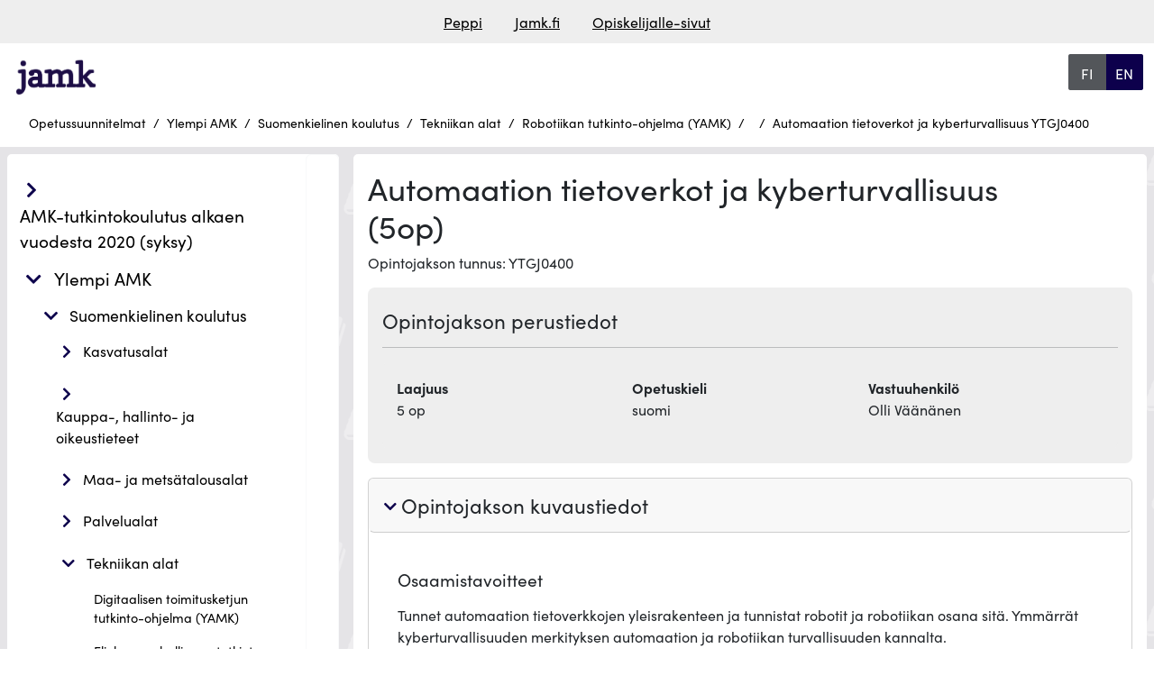

--- FILE ---
content_type: text/html; charset=UTF-8
request_url: https://opetussuunnitelmat.peppi.jamk.fi/4852/fi/60/21550/282/0/40405
body_size: 10677
content:
<!doctype html>
<html lang="fi" data-app-url="https://opetussuunnitelmat.peppi.jamk.fi">
<head>
    <meta charset="utf-8">
<meta name="viewport" content="width=device-width, initial-scale=1, shrink-to-fit=no">
<meta name="HandheldFriendly" content="true">
<meta name="MobileOptimized" content="width">

<meta name="csrf-token" content="qVySQmjatG2mzE0kp3Fjplsjd1WoHrTcGfUZRvpS">


<base href="/">

<title>
                  Automaation tietoverkot ja kyberturvallisuus YTGJ0400
     |
    Opetussuunnitelmat, JAMK
</title>

<meta name="description" content="Automaation tietoverkot ja kyberturvallisuus YTGJ0400 | Opetussuunnitelmat, JAMK">

    <link rel="stylesheet" href="https://use.typekit.net/vaw6eax.css">


<script defer src="https://opetussuunnitelmat.peppi.jamk.fi/js/lib/bootstrap.bundle.min.js?u=1754913978"></script>
<script defer src="https://opetussuunnitelmat.peppi.jamk.fi/js/lib/anchor.min.js?u=1754913978"></script>



<link type="text/css" rel="stylesheet" href="https://opetussuunnitelmat.peppi.jamk.fi/css/lib/bootstrap.min.css?u=1754913978" />
<link type="text/css" rel="stylesheet" href="https://opetussuunnitelmat.peppi.jamk.fi/assets/css/fontawesome660-all.min.css?u=1754913978" />



<link type="text/css" rel="stylesheet" href="https://opetussuunnitelmat.peppi.jamk.fi/css/index.css?u=1760353978" />
<link type="text/css" rel="stylesheet" href="https://opetussuunnitelmat.peppi.jamk.fi/css/custom_styles.css?u=1754913978" />


<meta property="og:title" content="     Automaation tietoverkot ja kyberturvallisuus YTGJ0400  ">
<meta property="og:description" content="Automaation tietoverkot ja kyberturvallisuus YTGJ0400 | Opetussuunnitelmat, JAMK">
<meta property="og:image" content="">
<meta property="og:url" content="https://opetussuunnitelmat.peppi.jamk.fi/4852/fi/60/21550/282/0/40405">
<meta property="og:type" content="website">
<meta property="og:site_name" content="Opetussuunnitelmat, JAMK">
<meta property="og:locale" content="fi">

<meta name="twitter:card" content="">
<meta name="twitter:title" content="     Automaation tietoverkot ja kyberturvallisuus YTGJ0400  ">
<meta name="twitter:description" content="Automaation tietoverkot ja kyberturvallisuus YTGJ0400 | Opetussuunnitelmat, JAMK">
<meta name="twitter:image" content="">









                            


    <link rel="icon" type="image/svg+xml" href="https://opetussuunnitelmat.peppi.jamk.fi/img/favicon.svg">


    <link rel="alternate" hreflang="fi" href="https://opetussuunnitelmat.peppi.jamk.fi/4852/fi/60/21550/282/0/40405?lang=fi">
    <link rel="alternate" hreflang="en" href="https://opetussuunnitelmat.peppi.jamk.fi/4852/fi/60/21550/282/0/40405?lang=en">
<link rel="alternate" hreflang="x-default"
      href="https://opetussuunnitelmat.peppi.jamk.fi/4852/fi/60/21550/282/0/40405?lang=fi">

<link rel="canonical" href="https://opetussuunnitelmat.peppi.jamk.fi/4852/fi/60/21550/282/0/40405">



<meta name="keywords" content="">


<script type="application/ld+json">
    {"@context":"https://schema.org","@type":"BreadcrumbList","itemListElement":[{"@type":"ListItem","position":1,"name":"Opetussuunnitelmat","item":"https://opetussuunnitelmat.peppi.jamk.fi"},{"@type":"ListItem","position":2,"name":"Ylempi AMK","item":"https://opetussuunnitelmat.peppi.jamk.fi/4852"},{"@type":"ListItem","position":3,"name":"Suomenkielinen koulutus","item":"https://opetussuunnitelmat.peppi.jamk.fi/4852/fi"},{"@type":"ListItem","position":4,"name":"Tekniikan alat","item":"https://opetussuunnitelmat.peppi.jamk.fi/4852/fi/60"},{"@type":"ListItem","position":5,"name":"Robotiikan tutkinto-ohjelma (YAMK)","item":"https://opetussuunnitelmat.peppi.jamk.fi/4852/fi/60/21550"},{"@type":"ListItem","position":6,"name":"","item":"https://opetussuunnitelmat.peppi.jamk.fi/4852/fi/60/21550/000000"},{"@type":"ListItem","position":7,"name":"Automaation tietoverkot ja kyberturvallisuus YTGJ0400","item":"https://opetussuunnitelmat.peppi.jamk.fi/4852/fi/60/21550/000000/40405"}]}
</script>
</head>
<body class="">

            <header class="container-fluid roo-header">
    <div id="top" class="accessibility-shortcuts">
        <a href="https://opetussuunnitelmat.peppi.jamk.fi/4852/fi/60/21550/282/0/40405#main-content"
           class="sr-only sr-only-focusable"> Siirry suoraan sisältöön</a>
        
    </div>

    <div class="row linkbar p-1">
                    <div class="screen-reader-only">Linkkilista</div>
<div class="roo-link-bar m-auto ">
    <ul class="text-center p-0 m-2">
                                                        <li class="m-auto d-inline"><a class="pe-3 ps-3" href="https://peppi.jamk.fi">Peppi</a></li>
                                                                                    <li class="m-auto d-inline"><a class="pe-3 ps-3" href="https://www.jamk.fi/">Jamk.fi</a></li>
                                                                                    <li class="m-auto d-inline"><a class="pe-3 ps-3" href="https://www.jamk.fi/fi/opiskelijalle">Opiskelijalle-sivut</a></li>
                                                                                </ul>

</div>
            </div>

    
    
        <div class="row d-flex justify-content-between roo-topHeader">
            <div class="col-7 col-sm-7 col-md-8 col-lg-9 col-xl-10">
                <div class="logo">
                    <div class="navbar-brand">
                                    <img src="https://opetussuunnitelmat.peppi.jamk.fi/img/logo.png" class="d-inline-block align-top"
                 alt="Jyväskylän Ammattikorkeakoulu" title="Jyväskylän Ammattikorkeakoulu"
                 fetchpriority="high"/>
            </div>
                </div>
            </div>

            <div class="col-4 col-sm-4 col-md-3 col-lg-2 col-xl-1">

                <div class="screen-reader-only">Valitse kieli</div>
    <div class="roo-languageSelect btn-group">

                    <a class="w-100 btn btn-primary
            active
    "
               aria-current="page"
               href="https://opetussuunnitelmat.peppi.jamk.fi/4852/fi/60/21550/282/0/40405?lang=fi"
            >
                <span class="screen-reader-only">siirry suomenkieliselle sivulle</span>
                <span aria-hidden="true"> FI</span>
            </a>
                    <a class="w-100 btn btn-primary
    "
               aria-current="false"
               href="https://opetussuunnitelmat.peppi.jamk.fi/4852/fi/60/21550/282/0/40405?lang=en"
            >
                <span class="screen-reader-only">change language to english</span>
                <span aria-hidden="true"> EN</span>
            </a>
            </div>
            </div>
        </div>
    



    
    <div class="row">

        
        <div class="row justify-content-left roo-breadcrumb">
                            <nav aria-label="Murupolku">
    <div class="d-none d-md-block">
	<ol class="breadcrumb">
                                                                                        <li class="breadcrumb-item">
                            <a href="https://opetussuunnitelmat.peppi.jamk.fi">Opetussuunnitelmat</a>
                        </li>
                                                                                                                                            <li class="breadcrumb-item">
                            <a href="https://opetussuunnitelmat.peppi.jamk.fi/4852">Ylempi AMK</a>
                        </li>
                                                                                                                                            <li class="breadcrumb-item">
                            <a href="https://opetussuunnitelmat.peppi.jamk.fi/4852/fi">Suomenkielinen koulutus</a>
                        </li>
                                                                                                                                            <li class="breadcrumb-item">
                            <a href="https://opetussuunnitelmat.peppi.jamk.fi/4852/fi/60">Tekniikan alat</a>
                        </li>
                                                                                                                                            <li class="breadcrumb-item">
                            <a href="https://opetussuunnitelmat.peppi.jamk.fi/4852/fi/60/21550">Robotiikan tutkinto-ohjelma (YAMK)</a>
                        </li>
                                                                                                                                            <li class="breadcrumb-item">
                            <a href="https://opetussuunnitelmat.peppi.jamk.fi/4852/fi/60/21550/000000"></a>
                        </li>
                                                                                                                                            <li class="breadcrumb-item">
                            <a class="active" aria-current="page">Automaation tietoverkot ja kyberturvallisuus YTGJ0400</a>
                        </li>
                                                                    	</ol>
    </div>
    <div class="d-md-none d-block">
        <ol class="breadcrumb">
                                                                                                                                                                                                                                                                                                                                                                                                                                                                                                                                                                                                                                                                                                                        <li class="breadcrumb-item">
                                <a href="https://opetussuunnitelmat.peppi.jamk.fi/4852/fi/60/21550/000000">
                                    <i class="fas fa-chevron-left"></i>
                                    Palaa edelliselle sivulle: </a>
                            </li>
                                                                                                                                                                                                        </ol>
    </div>
</nav>

                    </div>
    </div>


</header>
    <main class="container-fluid">

                    <div class="row">
                    <div class="roo-nav">
                                    <div class="navWrapper row">
    <div class="roo-sidebar roo-sidemenu">
        <nav class="navbar navbar-expand-lg col" aria-label="Päänavigaatio">
            <button class="navbar-toggler m-auto" data-bs-toggle="collapse" data-bs-target=".navbar-collapse"
                    aria-controls="navbar-collapse">
                <span class="mobile-nav">
                        Valikko
                    </span>
                <i class="fa-solid fa-bars"></i>
            </button>
            <div class="navbar-collapse collapse">
                <ul id="valikko"
    class="list-group list-group-flush collapse  show ">
                    <li class="amk-tutkintokoulutus_alkaen_vuodesta_2020_(syksy) 48 education_type
         list-group-item menuItem menuLevel-1  ">
            
                                                <span class="navbtn btn rounded text-left inline btn2">
                        <div class="showhidebutts collapsesArea education_type 48"
                             aria-label=" AMK-tutkintokoulutus alkaen vuodesta 2020 (syksy)"
                             data-collapses-area="#valikko_48"
                             data-collapsed-initially="true"
                        >
                            <span class="showhidebutt show"><i class="fas fa-chevron-right"></i></span>
                            <span class="showhidebutt hide"><i class="fas fa-chevron-down"></i></span>
                        </div>
                    
                    <a class="btn rounded text-left  " href="https://opetussuunnitelmat.peppi.jamk.fi/48">
                            AMK-tutkintokoulutus alkaen vuodesta 2020 (syksy)
                    </a>
                    </span>
                            
            
                            <ul id="valikko_48"
    class="list-group list-group-flush collapse   ">
                    <li class="suomenkielinen_koulutus fi education_language
         list-group-item menuItem menuLevel-2  ">
            
                                                <span class="navbtn btn rounded text-left inline btn2">
                        <div class="showhidebutts collapsesArea education_language fi"
                             aria-label=" Suomenkielinen koulutus"
                             data-collapses-area="#valikko_48_fi"
                             data-collapsed-initially="true"
                        >
                            <span class="showhidebutt show"><i class="fas fa-chevron-right"></i></span>
                            <span class="showhidebutt hide"><i class="fas fa-chevron-down"></i></span>
                        </div>
                    
                    <a class="btn rounded text-left  " href="https://opetussuunnitelmat.peppi.jamk.fi/48/fi">
                            Suomenkielinen koulutus
                    </a>
                    </span>
                            
            
                            <ul id="valikko_48_fi"
    class="list-group list-group-flush collapse  show ">
                    <li class="kasvatusalat 53 education_sector
         list-group-item menuItem menuLevel-3  ">
            
                                                <span class="navbtn btn rounded text-left inline btn2">
                        <div class="showhidebutts collapsesArea education_sector 53"
                             aria-label=" Kasvatusalat"
                             data-collapses-area="#valikko_48_fi_53"
                             data-collapsed-initially="true"
                        >
                            <span class="showhidebutt show"><i class="fas fa-chevron-right"></i></span>
                            <span class="showhidebutt hide"><i class="fas fa-chevron-down"></i></span>
                        </div>
                    
                    <a class="btn rounded text-left  " href="https://opetussuunnitelmat.peppi.jamk.fi/48/fi/53">
                            Kasvatusalat
                    </a>
                    </span>
                            
            
                            <ul id="valikko_48_fi_53"
    class="list-group list-group-flush collapse   ">
                    <li class="musiikkipedagogin_tutkinto-ohjelma_(amk) 5195 degree_programme
         list-group-item menuItem menuLevel-4  ">
            
                            
                <a href="https://opetussuunnitelmat.peppi.jamk.fi/48/fi/53/5195"
                   class="rounded menuItemLink ">
                    Musiikkipedagogin tutkinto-ohjelma (AMK)
                </a>
            
            
            
        </li>
                    <li class="musiikkipedagogin_tutkinto-ohjelma_(amk),_instrumenttiopetus_ja_ryhmänohjaus 175530 degree_programme
         list-group-item menuItem menuLevel-4  ">
            
                            
                <a href="https://opetussuunnitelmat.peppi.jamk.fi/48/fi/53/175530"
                   class="rounded menuItemLink ">
                    Musiikkipedagogin tutkinto-ohjelma (AMK), instrumenttiopetus ja ryhmänohjaus
                </a>
            
            
            
        </li>
                    <li class="musiikkipedagogin_tutkinto-ohjelma_(amk),_varhaisiän_musiikkikasvatus_ja_kulttuurihyvinvointi 175531 degree_programme
         list-group-item menuItem menuLevel-4  ">
            
                            
                <a href="https://opetussuunnitelmat.peppi.jamk.fi/48/fi/53/175531"
                   class="rounded menuItemLink ">
                    Musiikkipedagogin tutkinto-ohjelma (AMK), varhaisiän musiikkikasvatus ja kulttuurihyvinvointi
                </a>
            
            
            
        </li>
    </ul>
            
        </li>
                    <li class="kauppa-,_hallinto-_ja_oikeustieteet 58 education_sector
         list-group-item menuItem menuLevel-3  ">
            
                                                <span class="navbtn btn rounded text-left inline btn2">
                        <div class="showhidebutts collapsesArea education_sector 58"
                             aria-label=" Kauppa-, hallinto- ja oikeustieteet"
                             data-collapses-area="#valikko_48_fi_58"
                             data-collapsed-initially="true"
                        >
                            <span class="showhidebutt show"><i class="fas fa-chevron-right"></i></span>
                            <span class="showhidebutt hide"><i class="fas fa-chevron-down"></i></span>
                        </div>
                    
                    <a class="btn rounded text-left  " href="https://opetussuunnitelmat.peppi.jamk.fi/48/fi/58">
                            Kauppa-, hallinto- ja oikeustieteet
                    </a>
                    </span>
                            
            
                            <ul id="valikko_48_fi_58"
    class="list-group list-group-flush collapse   ">
                    <li class="liiketalouden_tutkinto-ohjelma_(amk) 5159 degree_programme
         list-group-item menuItem menuLevel-4  ">
            
                            
                <a href="https://opetussuunnitelmat.peppi.jamk.fi/48/fi/58/5159"
                   class="rounded menuItemLink ">
                    Liiketalouden tutkinto-ohjelma (AMK)
                </a>
            
            
            
        </li>
                    <li class="liiketalouden_tutkinto-ohjelma_(amk)_hty 201813 degree_programme
         list-group-item menuItem menuLevel-4  ">
            
                            
                <a href="https://opetussuunnitelmat.peppi.jamk.fi/48/fi/58/201813"
                   class="rounded menuItemLink ">
                    Liiketalouden tutkinto-ohjelma (AMK) HTY
                </a>
            
            
            
        </li>
                    <li class="tiimiakatemian_tutkinto-ohjelma_(amk) 5156 degree_programme
         list-group-item menuItem menuLevel-4  ">
            
                            
                <a href="https://opetussuunnitelmat.peppi.jamk.fi/48/fi/58/5156"
                   class="rounded menuItemLink ">
                    Tiimiakatemian tutkinto-ohjelma (AMK)
                </a>
            
            
            
        </li>
    </ul>
            
        </li>
                    <li class="maa-_ja_metsätalousalat 61 education_sector
         list-group-item menuItem menuLevel-3  ">
            
                                                <span class="navbtn btn rounded text-left inline btn2">
                        <div class="showhidebutts collapsesArea education_sector 61"
                             aria-label=" Maa- ja metsätalousalat"
                             data-collapses-area="#valikko_48_fi_61"
                             data-collapsed-initially="true"
                        >
                            <span class="showhidebutt show"><i class="fas fa-chevron-right"></i></span>
                            <span class="showhidebutt hide"><i class="fas fa-chevron-down"></i></span>
                        </div>
                    
                    <a class="btn rounded text-left  " href="https://opetussuunnitelmat.peppi.jamk.fi/48/fi/61">
                            Maa- ja metsätalousalat
                    </a>
                    </span>
                            
            
                            <ul id="valikko_48_fi_61"
    class="list-group list-group-flush collapse   ">
                    <li class="maaseutuelinkeinojen_tutkinto-ohjelma_(amk) 5205 degree_programme
         list-group-item menuItem menuLevel-4  ">
            
                            
                <a href="https://opetussuunnitelmat.peppi.jamk.fi/48/fi/61/5205"
                   class="rounded menuItemLink ">
                    Maaseutuelinkeinojen tutkinto-ohjelma (AMK)
                </a>
            
            
            
        </li>
    </ul>
            
        </li>
                    <li class="palvelualat 64 education_sector
         list-group-item menuItem menuLevel-3  ">
            
                                                <span class="navbtn btn rounded text-left inline btn2">
                        <div class="showhidebutts collapsesArea education_sector 64"
                             aria-label=" Palvelualat"
                             data-collapses-area="#valikko_48_fi_64"
                             data-collapsed-initially="true"
                        >
                            <span class="showhidebutt show"><i class="fas fa-chevron-right"></i></span>
                            <span class="showhidebutt hide"><i class="fas fa-chevron-down"></i></span>
                        </div>
                    
                    <a class="btn rounded text-left  " href="https://opetussuunnitelmat.peppi.jamk.fi/48/fi/64">
                            Palvelualat
                    </a>
                    </span>
                            
            
                            <ul id="valikko_48_fi_64"
    class="list-group list-group-flush collapse   ">
                    <li class="palveluliiketoiminnan_tutkinto-ohjelma_(amk) 5221 degree_programme
         list-group-item menuItem menuLevel-4  ">
            
                            
                <a href="https://opetussuunnitelmat.peppi.jamk.fi/48/fi/64/5221"
                   class="rounded menuItemLink ">
                    Palveluliiketoiminnan tutkinto-ohjelma (AMK)
                </a>
            
            
            
        </li>
    </ul>
            
        </li>
                    <li class="tekniikan_alat 60 education_sector
         list-group-item menuItem menuLevel-3  ">
            
                                                <span class="navbtn btn rounded text-left inline btn2">
                        <div class="showhidebutts collapsesArea education_sector 60"
                             aria-label=" Tekniikan alat"
                             data-collapses-area="#valikko_48_fi_60"
                             data-collapsed-initially="true"
                        >
                            <span class="showhidebutt show"><i class="fas fa-chevron-right"></i></span>
                            <span class="showhidebutt hide"><i class="fas fa-chevron-down"></i></span>
                        </div>
                    
                    <a class="btn rounded text-left  " href="https://opetussuunnitelmat.peppi.jamk.fi/48/fi/60">
                            Tekniikan alat
                    </a>
                    </span>
                            
            
                            <ul id="valikko_48_fi_60"
    class="list-group list-group-flush collapse   ">
                    <li class="energia-_ja_ympäristötekniikan_tutkinto-ohjelma_(amk) 5277 degree_programme
         list-group-item menuItem menuLevel-4  ">
            
                            
                <a href="https://opetussuunnitelmat.peppi.jamk.fi/48/fi/60/5277"
                   class="rounded menuItemLink ">
                    Energia- ja ympäristötekniikan tutkinto-ohjelma (AMK)
                </a>
            
            
            
        </li>
                    <li class="konetekniikan_tutkinto-ohjelma_(amk) 5279 degree_programme
         list-group-item menuItem menuLevel-4  ">
            
                            
                <a href="https://opetussuunnitelmat.peppi.jamk.fi/48/fi/60/5279"
                   class="rounded menuItemLink ">
                    Konetekniikan tutkinto-ohjelma (AMK)
                </a>
            
            
            
        </li>
                    <li class="logistiikan_tutkinto-ohjelma_(amk) 5284 degree_programme
         list-group-item menuItem menuLevel-4  ">
            
                            
                <a href="https://opetussuunnitelmat.peppi.jamk.fi/48/fi/60/5284"
                   class="rounded menuItemLink ">
                    Logistiikan tutkinto-ohjelma (AMK)
                </a>
            
            
            
        </li>
                    <li class="luonnonvaratekniikan_tutkinto-ohjelma_(amk) 210613 degree_programme
         list-group-item menuItem menuLevel-4  ">
            
                            
                <a href="https://opetussuunnitelmat.peppi.jamk.fi/48/fi/60/210613"
                   class="rounded menuItemLink ">
                    Luonnonvaratekniikan tutkinto-ohjelma (AMK)
                </a>
            
            
            
        </li>
                    <li class="rakennus-_ja_yhdyskuntatekniikan_tutkinto-ohjelma_(amk) 5287 degree_programme
         list-group-item menuItem menuLevel-4  ">
            
                            
                <a href="https://opetussuunnitelmat.peppi.jamk.fi/48/fi/60/5287"
                   class="rounded menuItemLink ">
                    Rakennus- ja yhdyskuntatekniikan tutkinto-ohjelma (AMK)
                </a>
            
            
            
        </li>
                    <li class="rakennusmestarin_tutkinto-ohjelma_(amk) 118899 degree_programme
         list-group-item menuItem menuLevel-4  ">
            
                            
                <a href="https://opetussuunnitelmat.peppi.jamk.fi/48/fi/60/118899"
                   class="rounded menuItemLink ">
                    Rakennusmestarin tutkinto-ohjelma (AMK)
                </a>
            
            
            
        </li>
                    <li class="sähkö-_ja_automaatiotekniikan_tutkinto-ohjelma_(amk) 5288 degree_programme
         list-group-item menuItem menuLevel-4  ">
            
                            
                <a href="https://opetussuunnitelmat.peppi.jamk.fi/48/fi/60/5288"
                   class="rounded menuItemLink ">
                    Sähkö- ja automaatiotekniikan tutkinto-ohjelma (AMK)
                </a>
            
            
            
        </li>
    </ul>
            
        </li>
                    <li class="terveys-_ja_hyvinvointialat 63 education_sector
         list-group-item menuItem menuLevel-3  ">
            
                                                <span class="navbtn btn rounded text-left inline btn2">
                        <div class="showhidebutts collapsesArea education_sector 63"
                             aria-label=" Terveys- ja hyvinvointialat"
                             data-collapses-area="#valikko_48_fi_63"
                             data-collapsed-initially="true"
                        >
                            <span class="showhidebutt show"><i class="fas fa-chevron-right"></i></span>
                            <span class="showhidebutt hide"><i class="fas fa-chevron-down"></i></span>
                        </div>
                    
                    <a class="btn rounded text-left  " href="https://opetussuunnitelmat.peppi.jamk.fi/48/fi/63">
                            Terveys- ja hyvinvointialat
                    </a>
                    </span>
                            
            
                            <ul id="valikko_48_fi_63"
    class="list-group list-group-flush collapse   ">
                    <li class="fysioterapeutin_tutkinto-ohjelma_(amk) 5238 degree_programme
         list-group-item menuItem menuLevel-4  ">
            
                            
                <a href="https://opetussuunnitelmat.peppi.jamk.fi/48/fi/63/5238"
                   class="rounded menuItemLink ">
                    Fysioterapeutin tutkinto-ohjelma (AMK)
                </a>
            
            
            
        </li>
                    <li class="kuntoutuksen_ohjaajan_tutkinto-ohjelma_(amk) 5262 degree_programme
         list-group-item menuItem menuLevel-4  ">
            
                            
                <a href="https://opetussuunnitelmat.peppi.jamk.fi/48/fi/63/5262"
                   class="rounded menuItemLink ">
                    Kuntoutuksen ohjaajan tutkinto-ohjelma (AMK)
                </a>
            
            
            
        </li>
                    <li class="kätilön_tutkinto-ohjelma_(amk) 5266 degree_programme
         list-group-item menuItem menuLevel-4  ">
            
                            
                <a href="https://opetussuunnitelmat.peppi.jamk.fi/48/fi/63/5266"
                   class="rounded menuItemLink ">
                    Kätilön tutkinto-ohjelma (AMK)
                </a>
            
            
            
        </li>
                    <li class="sairaanhoitajan_tutkinto-ohjelma_(amk) 5237 degree_programme
         list-group-item menuItem menuLevel-4  ">
            
                            
                <a href="https://opetussuunnitelmat.peppi.jamk.fi/48/fi/63/5237"
                   class="rounded menuItemLink ">
                    Sairaanhoitajan tutkinto-ohjelma (AMK)
                </a>
            
            
            
        </li>
                    <li class="sosionomin_tutkinto-ohjelma_(amk) 5267 degree_programme
         list-group-item menuItem menuLevel-4  ">
            
                            
                <a href="https://opetussuunnitelmat.peppi.jamk.fi/48/fi/63/5267"
                   class="rounded menuItemLink ">
                    Sosionomin tutkinto-ohjelma (AMK)
                </a>
            
            
            
        </li>
                    <li class="toimintaterapeutin_tutkinto-ohjelma_(amk) 5273 degree_programme
         list-group-item menuItem menuLevel-4  ">
            
                            
                <a href="https://opetussuunnitelmat.peppi.jamk.fi/48/fi/63/5273"
                   class="rounded menuItemLink ">
                    Toimintaterapeutin tutkinto-ohjelma (AMK)
                </a>
            
            
            
        </li>
    </ul>
            
        </li>
                    <li class="tietojenkäsittely_ja_tietoliikenne 59 education_sector
         list-group-item menuItem menuLevel-3  ">
            
                                                <span class="navbtn btn rounded text-left inline btn2">
                        <div class="showhidebutts collapsesArea education_sector 59"
                             aria-label=" Tietojenkäsittely ja tietoliikenne"
                             data-collapses-area="#valikko_48_fi_59"
                             data-collapsed-initially="true"
                        >
                            <span class="showhidebutt show"><i class="fas fa-chevron-right"></i></span>
                            <span class="showhidebutt hide"><i class="fas fa-chevron-down"></i></span>
                        </div>
                    
                    <a class="btn rounded text-left  " href="https://opetussuunnitelmat.peppi.jamk.fi/48/fi/59">
                            Tietojenkäsittely ja tietoliikenne
                    </a>
                    </span>
                            
            
                            <ul id="valikko_48_fi_59"
    class="list-group list-group-flush collapse   ">
                    <li class="tieto-_ja_viestintätekniikan_tutkinto-ohjelma_(amk) 5290 degree_programme
         list-group-item menuItem menuLevel-4  ">
            
                            
                <a href="https://opetussuunnitelmat.peppi.jamk.fi/48/fi/59/5290"
                   class="rounded menuItemLink ">
                    Tieto- ja viestintätekniikan tutkinto-ohjelma (AMK)
                </a>
            
            
            
        </li>
                    <li class="tietojenkäsittelyn_tutkinto-ohjelma_(amk) 5158 degree_programme
         list-group-item menuItem menuLevel-4  ">
            
                            
                <a href="https://opetussuunnitelmat.peppi.jamk.fi/48/fi/59/5158"
                   class="rounded menuItemLink ">
                    Tietojenkäsittelyn tutkinto-ohjelma (AMK)
                </a>
            
            
            
        </li>
    </ul>
            
        </li>
    </ul>
            
        </li>
                    <li class="englanninkielinen_koulutus en education_language
         list-group-item menuItem menuLevel-2  ">
            
                                                <span class="navbtn btn rounded text-left inline btn2">
                        <div class="showhidebutts collapsesArea education_language en"
                             aria-label=" Englanninkielinen koulutus"
                             data-collapses-area="#valikko_48_en"
                             data-collapsed-initially="true"
                        >
                            <span class="showhidebutt show"><i class="fas fa-chevron-right"></i></span>
                            <span class="showhidebutt hide"><i class="fas fa-chevron-down"></i></span>
                        </div>
                    
                    <a class="btn rounded text-left  " href="https://opetussuunnitelmat.peppi.jamk.fi/48/en">
                            Englanninkielinen koulutus
                    </a>
                    </span>
                            
            
                            <ul id="valikko_48_en"
    class="list-group list-group-flush collapse   ">
                    <li class="kauppa-,_hallinto-_ja_oikeustieteet 58 education_sector
         list-group-item menuItem menuLevel-3  ">
            
                                                <span class="navbtn btn rounded text-left inline btn2">
                        <div class="showhidebutts collapsesArea education_sector 58"
                             aria-label=" Kauppa-, hallinto- ja oikeustieteet"
                             data-collapses-area="#valikko_48_en_58"
                             data-collapsed-initially="true"
                        >
                            <span class="showhidebutt show"><i class="fas fa-chevron-right"></i></span>
                            <span class="showhidebutt hide"><i class="fas fa-chevron-down"></i></span>
                        </div>
                    
                    <a class="btn rounded text-left  " href="https://opetussuunnitelmat.peppi.jamk.fi/48/en/58">
                            Kauppa-, hallinto- ja oikeustieteet
                    </a>
                    </span>
                            
            
                            <ul id="valikko_48_en_58"
    class="list-group list-group-flush collapse   ">
                    <li class="bachelor&#039;s_degree_programme_in_international_business_(amk) 5143 degree_programme
         list-group-item menuItem menuLevel-4  ">
            
                            
                <a href="https://opetussuunnitelmat.peppi.jamk.fi/48/en/58/5143"
                   class="rounded menuItemLink ">
                    Bachelor&#039;s Degree Programme in International Business (AMK)
                </a>
            
            
            
        </li>
    </ul>
            
        </li>
                    <li class="palvelualat 64 education_sector
         list-group-item menuItem menuLevel-3  ">
            
                                                <span class="navbtn btn rounded text-left inline btn2">
                        <div class="showhidebutts collapsesArea education_sector 64"
                             aria-label=" Palvelualat"
                             data-collapses-area="#valikko_48_en_64"
                             data-collapsed-initially="true"
                        >
                            <span class="showhidebutt show"><i class="fas fa-chevron-right"></i></span>
                            <span class="showhidebutt hide"><i class="fas fa-chevron-down"></i></span>
                        </div>
                    
                    <a class="btn rounded text-left  " href="https://opetussuunnitelmat.peppi.jamk.fi/48/en/64">
                            Palvelualat
                    </a>
                    </span>
                            
            
                            <ul id="valikko_48_en_64"
    class="list-group list-group-flush collapse   ">
                    <li class="bachelor&#039;s_degree_programme_in_tourism_management_(amk) 5224 degree_programme
         list-group-item menuItem menuLevel-4  ">
            
                            
                <a href="https://opetussuunnitelmat.peppi.jamk.fi/48/en/64/5224"
                   class="rounded menuItemLink ">
                    Bachelor&#039;s Degree Programme in Tourism Management (AMK)
                </a>
            
            
            
        </li>
    </ul>
            
        </li>
                    <li class="tekniikan_alat 60 education_sector
         list-group-item menuItem menuLevel-3  ">
            
                                                <span class="navbtn btn rounded text-left inline btn2">
                        <div class="showhidebutts collapsesArea education_sector 60"
                             aria-label=" Tekniikan alat"
                             data-collapses-area="#valikko_48_en_60"
                             data-collapsed-initially="true"
                        >
                            <span class="showhidebutt show"><i class="fas fa-chevron-right"></i></span>
                            <span class="showhidebutt hide"><i class="fas fa-chevron-down"></i></span>
                        </div>
                    
                    <a class="btn rounded text-left  " href="https://opetussuunnitelmat.peppi.jamk.fi/48/en/60">
                            Tekniikan alat
                    </a>
                    </span>
                            
            
                            <ul id="valikko_48_en_60"
    class="list-group list-group-flush collapse   ">
                    <li class="bachelor&#039;s_degree_programme_in_automation_and_robotics 111419 degree_programme
         list-group-item menuItem menuLevel-4  ">
            
                            
                <a href="https://opetussuunnitelmat.peppi.jamk.fi/48/en/60/111419"
                   class="rounded menuItemLink ">
                    Bachelor&#039;s Degree Programme in Automation and Robotics
                </a>
            
            
            
        </li>
                    <li class="bachelor&#039;s_degree_programme_in_purchasing_and_logistics_engineering 22411 degree_programme
         list-group-item menuItem menuLevel-4  ">
            
                            
                <a href="https://opetussuunnitelmat.peppi.jamk.fi/48/en/60/22411"
                   class="rounded menuItemLink ">
                    Bachelor&#039;s Degree Programme in Purchasing and Logistics Engineering
                </a>
            
            
            
        </li>
    </ul>
            
        </li>
                    <li class="terveys-_ja_hyvinvointialat 63 education_sector
         list-group-item menuItem menuLevel-3  ">
            
                                                <span class="navbtn btn rounded text-left inline btn2">
                        <div class="showhidebutts collapsesArea education_sector 63"
                             aria-label=" Terveys- ja hyvinvointialat"
                             data-collapses-area="#valikko_48_en_63"
                             data-collapsed-initially="true"
                        >
                            <span class="showhidebutt show"><i class="fas fa-chevron-right"></i></span>
                            <span class="showhidebutt hide"><i class="fas fa-chevron-down"></i></span>
                        </div>
                    
                    <a class="btn rounded text-left  " href="https://opetussuunnitelmat.peppi.jamk.fi/48/en/63">
                            Terveys- ja hyvinvointialat
                    </a>
                    </span>
                            
            
                            <ul id="valikko_48_en_63"
    class="list-group list-group-flush collapse   ">
                    <li class="bachelor&#039;s_degree_programme_in_nursing_(amk) 5265 degree_programme
         list-group-item menuItem menuLevel-4  ">
            
                            
                <a href="https://opetussuunnitelmat.peppi.jamk.fi/48/en/63/5265"
                   class="rounded menuItemLink ">
                    Bachelor&#039;s Degree Programme in Nursing (AMK)
                </a>
            
            
            
        </li>
    </ul>
            
        </li>
                    <li class="tietojenkäsittely_ja_tietoliikenne 59 education_sector
         list-group-item menuItem menuLevel-3  ">
            
                                                <span class="navbtn btn rounded text-left inline btn2">
                        <div class="showhidebutts collapsesArea education_sector 59"
                             aria-label=" Tietojenkäsittely ja tietoliikenne"
                             data-collapses-area="#valikko_48_en_59"
                             data-collapsed-initially="true"
                        >
                            <span class="showhidebutt show"><i class="fas fa-chevron-right"></i></span>
                            <span class="showhidebutt hide"><i class="fas fa-chevron-down"></i></span>
                        </div>
                    
                    <a class="btn rounded text-left  " href="https://opetussuunnitelmat.peppi.jamk.fi/48/en/59">
                            Tietojenkäsittely ja tietoliikenne
                    </a>
                    </span>
                            
            
                            <ul id="valikko_48_en_59"
    class="list-group list-group-flush collapse   ">
                    <li class="bachelor&#039;s_degree_programme_in_business_information_technology 21547 degree_programme
         list-group-item menuItem menuLevel-4  ">
            
                            
                <a href="https://opetussuunnitelmat.peppi.jamk.fi/48/en/59/21547"
                   class="rounded menuItemLink ">
                    Bachelor&#039;s Degree Programme in Business Information Technology
                </a>
            
            
            
        </li>
                    <li class="bachelor&#039;s_degree_programme_in_information_and_communications_technology 82940 degree_programme
         list-group-item menuItem menuLevel-4  ">
            
                            
                <a href="https://opetussuunnitelmat.peppi.jamk.fi/48/en/59/82940"
                   class="rounded menuItemLink ">
                    Bachelor&#039;s Degree Programme in Information and Communications Technology
                </a>
            
            
            
        </li>
    </ul>
            
        </li>
    </ul>
            
        </li>
    </ul>
            
        </li>
                    <li class="ylempi_amk 4852 education_type
         list-group-item menuItem menuLevel-1 inSelection ">
            
                                                <span class="navbtn btn rounded text-left inline btn2">
                        <div class="showhidebutts collapsesArea education_type 4852"
                             aria-label=" Ylempi AMK"
                             data-collapses-area="#valikko_4852"
                             data-collapsed-initially="false"
                        >
                            <span class="showhidebutt show"><i class="fas fa-chevron-right"></i></span>
                            <span class="showhidebutt hide"><i class="fas fa-chevron-down"></i></span>
                        </div>
                    
                    <a class="btn rounded text-left  " href="https://opetussuunnitelmat.peppi.jamk.fi/4852">
                            Ylempi AMK
                    </a>
                    </span>
                            
            
                            <ul id="valikko_4852"
    class="list-group list-group-flush collapse  show ">
                    <li class="suomenkielinen_koulutus fi education_language
         list-group-item menuItem menuLevel-2 inSelection ">
            
                                                <span class="navbtn btn rounded text-left inline btn2">
                        <div class="showhidebutts collapsesArea education_language fi"
                             aria-label=" Suomenkielinen koulutus"
                             data-collapses-area="#valikko_4852_fi"
                             data-collapsed-initially="false"
                        >
                            <span class="showhidebutt show"><i class="fas fa-chevron-right"></i></span>
                            <span class="showhidebutt hide"><i class="fas fa-chevron-down"></i></span>
                        </div>
                    
                    <a class="btn rounded text-left  " href="https://opetussuunnitelmat.peppi.jamk.fi/4852/fi">
                            Suomenkielinen koulutus
                    </a>
                    </span>
                            
            
                            <ul id="valikko_4852_fi"
    class="list-group list-group-flush collapse  show ">
                    <li class="kasvatusalat 53 education_sector
         list-group-item menuItem menuLevel-3  ">
            
                                                <span class="navbtn btn rounded text-left inline btn2">
                        <div class="showhidebutts collapsesArea education_sector 53"
                             aria-label=" Kasvatusalat"
                             data-collapses-area="#valikko_4852_fi_53"
                             data-collapsed-initially="true"
                        >
                            <span class="showhidebutt show"><i class="fas fa-chevron-right"></i></span>
                            <span class="showhidebutt hide"><i class="fas fa-chevron-down"></i></span>
                        </div>
                    
                    <a class="btn rounded text-left  " href="https://opetussuunnitelmat.peppi.jamk.fi/4852/fi/53">
                            Kasvatusalat
                    </a>
                    </span>
                            
            
                            <ul id="valikko_4852_fi_53"
    class="list-group list-group-flush collapse   ">
                    <li class="johtamisen_tutkinto-ohjelma,_ylempi_amk,_musiikkipedagogi 178420 degree_programme
         list-group-item menuItem menuLevel-4  ">
            
                            
                <a href="https://opetussuunnitelmat.peppi.jamk.fi/4852/fi/53/178420"
                   class="rounded menuItemLink ">
                    Johtamisen tutkinto-ohjelma, ylempi AMK, Musiikkipedagogi
                </a>
            
            
            
        </li>
                    <li class="musiikkipedagogin_tutkinto-ohjelma_(yamk) 5301 degree_programme
         list-group-item menuItem menuLevel-4  ">
            
                            
                <a href="https://opetussuunnitelmat.peppi.jamk.fi/4852/fi/53/5301"
                   class="rounded menuItemLink ">
                    Musiikkipedagogin tutkinto-ohjelma (YAMK)
                </a>
            
            
            
        </li>
                    <li class="projektijohtamisen_tutkinto-ohjelma,_ylempi_amk,_musiikkipedagogi 178426 degree_programme
         list-group-item menuItem menuLevel-4  ">
            
                            
                <a href="https://opetussuunnitelmat.peppi.jamk.fi/4852/fi/53/178426"
                   class="rounded menuItemLink ">
                    Projektijohtamisen tutkinto-ohjelma, ylempi AMK, Musiikkipedagogi
                </a>
            
            
            
        </li>
    </ul>
            
        </li>
                    <li class="kauppa-,_hallinto-_ja_oikeustieteet 58 education_sector
         list-group-item menuItem menuLevel-3  ">
            
                                                <span class="navbtn btn rounded text-left inline btn2">
                        <div class="showhidebutts collapsesArea education_sector 58"
                             aria-label=" Kauppa-, hallinto- ja oikeustieteet"
                             data-collapses-area="#valikko_4852_fi_58"
                             data-collapsed-initially="true"
                        >
                            <span class="showhidebutt show"><i class="fas fa-chevron-right"></i></span>
                            <span class="showhidebutt hide"><i class="fas fa-chevron-down"></i></span>
                        </div>
                    
                    <a class="btn rounded text-left  " href="https://opetussuunnitelmat.peppi.jamk.fi/4852/fi/58">
                            Kauppa-, hallinto- ja oikeustieteet
                    </a>
                    </span>
                            
            
                            <ul id="valikko_4852_fi_58"
    class="list-group list-group-flush collapse   ">
                    <li class="johtamisen_tutkinto-ohjelma,_tradenomi_(yamk) 178421 degree_programme
         list-group-item menuItem menuLevel-4  ">
            
                            
                <a href="https://opetussuunnitelmat.peppi.jamk.fi/4852/fi/58/178421"
                   class="rounded menuItemLink ">
                    Johtamisen tutkinto-ohjelma, Tradenomi (YAMK)
                </a>
            
            
            
        </li>
                    <li class="logistiikan_tutkinto-ohjelma_(yamk),_tradenomi 202294 degree_programme
         list-group-item menuItem menuLevel-4  ">
            
                            
                <a href="https://opetussuunnitelmat.peppi.jamk.fi/4852/fi/58/202294"
                   class="rounded menuItemLink ">
                    Logistiikan tutkinto-ohjelma (YAMK), Tradenomi
                </a>
            
            
            
        </li>
                    <li class="organisaation_ja_talouden_johtamisen_tutkinto-ohjelma_(yamk) 5294 degree_programme
         list-group-item menuItem menuLevel-4  ">
            
                            
                <a href="https://opetussuunnitelmat.peppi.jamk.fi/4852/fi/58/5294"
                   class="rounded menuItemLink ">
                    Organisaation ja talouden johtamisen tutkinto-ohjelma (YAMK)
                </a>
            
            
            
        </li>
                    <li class="projektijohtamisen_tutkinto-ohjelma,_tradenomi_(yamk) 139860 degree_programme
         list-group-item menuItem menuLevel-4  ">
            
                            
                <a href="https://opetussuunnitelmat.peppi.jamk.fi/4852/fi/58/139860"
                   class="rounded menuItemLink ">
                    Projektijohtamisen tutkinto-ohjelma, Tradenomi (YAMK)
                </a>
            
            
            
        </li>
                    <li class="talous_ja_johtaminen_julkishallinnossa_tutkinto-ohjelma_(yamk)_(yhj) 210566 degree_programme
         list-group-item menuItem menuLevel-4  ">
            
                            
                <a href="https://opetussuunnitelmat.peppi.jamk.fi/4852/fi/58/210566"
                   class="rounded menuItemLink ">
                    Talous ja johtaminen julkishallinnossa tutkinto-ohjelma (YAMK) (YHJ)
                </a>
            
            
            
        </li>
                    <li class="verkostojohtamisen_tutkinto-ohjelma,_liiketalous_(yamk) 5296 degree_programme
         list-group-item menuItem menuLevel-4  ">
            
                            
                <a href="https://opetussuunnitelmat.peppi.jamk.fi/4852/fi/58/5296"
                   class="rounded menuItemLink ">
                    Verkostojohtamisen tutkinto-ohjelma, liiketalous (YAMK)
                </a>
            
            
            
        </li>
    </ul>
            
        </li>
                    <li class="maa-_ja_metsätalousalat 61 education_sector
         list-group-item menuItem menuLevel-3  ">
            
                                                <span class="navbtn btn rounded text-left inline btn2">
                        <div class="showhidebutts collapsesArea education_sector 61"
                             aria-label=" Maa- ja metsätalousalat"
                             data-collapses-area="#valikko_4852_fi_61"
                             data-collapsed-initially="true"
                        >
                            <span class="showhidebutt show"><i class="fas fa-chevron-right"></i></span>
                            <span class="showhidebutt hide"><i class="fas fa-chevron-down"></i></span>
                        </div>
                    
                    <a class="btn rounded text-left  " href="https://opetussuunnitelmat.peppi.jamk.fi/4852/fi/61">
                            Maa- ja metsätalousalat
                    </a>
                    </span>
                            
            
                            <ul id="valikko_4852_fi_61"
    class="list-group list-group-flush collapse   ">
                    <li class="biotalouden_kehittämisen_tutkinto-ohjelma_(yamk) 5302 degree_programme
         list-group-item menuItem menuLevel-4  ">
            
                            
                <a href="https://opetussuunnitelmat.peppi.jamk.fi/4852/fi/61/5302"
                   class="rounded menuItemLink ">
                    Biotalouden kehittämisen tutkinto-ohjelma (YAMK)
                </a>
            
            
            
        </li>
                    <li class="johtamisen_tutkinto-ohjelma,_agrologi_(yamk) 178422 degree_programme
         list-group-item menuItem menuLevel-4  ">
            
                            
                <a href="https://opetussuunnitelmat.peppi.jamk.fi/4852/fi/61/178422"
                   class="rounded menuItemLink ">
                    Johtamisen tutkinto-ohjelma, Agrologi (YAMK)
                </a>
            
            
            
        </li>
                    <li class="projektijohtamisen_tutkinto-ohjelma,_agrologi_(yamk) 178427 degree_programme
         list-group-item menuItem menuLevel-4  ">
            
                            
                <a href="https://opetussuunnitelmat.peppi.jamk.fi/4852/fi/61/178427"
                   class="rounded menuItemLink ">
                    Projektijohtamisen tutkinto-ohjelma, Agrologi (YAMK)
                </a>
            
            
            
        </li>
    </ul>
            
        </li>
                    <li class="palvelualat 64 education_sector
         list-group-item menuItem menuLevel-3  ">
            
                                                <span class="navbtn btn rounded text-left inline btn2">
                        <div class="showhidebutts collapsesArea education_sector 64"
                             aria-label=" Palvelualat"
                             data-collapses-area="#valikko_4852_fi_64"
                             data-collapsed-initially="true"
                        >
                            <span class="showhidebutt show"><i class="fas fa-chevron-right"></i></span>
                            <span class="showhidebutt hide"><i class="fas fa-chevron-down"></i></span>
                        </div>
                    
                    <a class="btn rounded text-left  " href="https://opetussuunnitelmat.peppi.jamk.fi/4852/fi/64">
                            Palvelualat
                    </a>
                    </span>
                            
            
                            <ul id="valikko_4852_fi_64"
    class="list-group list-group-flush collapse   ">
                    <li class="johtamisen_tutkinto-ohjelma,_restonomi_(yamk) 178423 degree_programme
         list-group-item menuItem menuLevel-4  ">
            
                            
                <a href="https://opetussuunnitelmat.peppi.jamk.fi/4852/fi/64/178423"
                   class="rounded menuItemLink ">
                    Johtamisen tutkinto-ohjelma, Restonomi (YAMK)
                </a>
            
            
            
        </li>
                    <li class="matkailu-_ja_palveluliiketoiminnan_johtamisen_tutkinto-ohjelma_(yamk) 5304 degree_programme
         list-group-item menuItem menuLevel-4  ">
            
                            
                <a href="https://opetussuunnitelmat.peppi.jamk.fi/4852/fi/64/5304"
                   class="rounded menuItemLink ">
                    Matkailu- ja palveluliiketoiminnan johtamisen tutkinto-ohjelma (YAMK)
                </a>
            
            
            
        </li>
                    <li class="projektijohtamisen_tutkinto-ohjelma,_restonomi_(yamk) 139859 degree_programme
         list-group-item menuItem menuLevel-4  ">
            
                            
                <a href="https://opetussuunnitelmat.peppi.jamk.fi/4852/fi/64/139859"
                   class="rounded menuItemLink ">
                    Projektijohtamisen tutkinto-ohjelma, Restonomi (YAMK)
                </a>
            
            
            
        </li>
                    <li class="verkostojohtamisen_tutkinto-ohjelma,_marata_(yamk) 5307 degree_programme
         list-group-item menuItem menuLevel-4  ">
            
                            
                <a href="https://opetussuunnitelmat.peppi.jamk.fi/4852/fi/64/5307"
                   class="rounded menuItemLink ">
                    Verkostojohtamisen tutkinto-ohjelma, marata (YAMK)
                </a>
            
            
            
        </li>
    </ul>
            
        </li>
                    <li class="tekniikan_alat 60 education_sector
         list-group-item menuItem menuLevel-3 inSelection ">
            
                                                <span class="navbtn btn rounded text-left inline btn2">
                        <div class="showhidebutts collapsesArea education_sector 60"
                             aria-label=" Tekniikan alat"
                             data-collapses-area="#valikko_4852_fi_60"
                             data-collapsed-initially="false"
                        >
                            <span class="showhidebutt show"><i class="fas fa-chevron-right"></i></span>
                            <span class="showhidebutt hide"><i class="fas fa-chevron-down"></i></span>
                        </div>
                    
                    <a class="btn rounded text-left  " href="https://opetussuunnitelmat.peppi.jamk.fi/4852/fi/60">
                            Tekniikan alat
                    </a>
                    </span>
                            
            
                            <ul id="valikko_4852_fi_60"
    class="list-group list-group-flush collapse  show ">
                    <li class="digitaalisen_toimitusketjun_tutkinto-ohjelma_(yamk) 21553 degree_programme
         list-group-item menuItem menuLevel-4  ">
            
                            
                <a href="https://opetussuunnitelmat.peppi.jamk.fi/4852/fi/60/21553"
                   class="rounded menuItemLink ">
                    Digitaalisen toimitusketjun tutkinto-ohjelma (YAMK)
                </a>
            
            
            
        </li>
                    <li class="elinkaaren_hallinnan_tutkinto-ohjelma_(yamk) 21551 degree_programme
         list-group-item menuItem menuLevel-4  ">
            
                            
                <a href="https://opetussuunnitelmat.peppi.jamk.fi/4852/fi/60/21551"
                   class="rounded menuItemLink ">
                    Elinkaaren hallinnan tutkinto-ohjelma (YAMK)
                </a>
            
            
            
        </li>
                    <li class="johtamisen_tutkinto-ohjelma,_insinööri_(yamk) 178424 degree_programme
         list-group-item menuItem menuLevel-4  ">
            
                            
                <a href="https://opetussuunnitelmat.peppi.jamk.fi/4852/fi/60/178424"
                   class="rounded menuItemLink ">
                    Johtamisen tutkinto-ohjelma, Insinööri (YAMK)
                </a>
            
            
            
        </li>
                    <li class="kestävän_energian_tutkinto-ohjelma_(yamk) 21197 degree_programme
         list-group-item menuItem menuLevel-4  ">
            
                            
                <a href="https://opetussuunnitelmat.peppi.jamk.fi/4852/fi/60/21197"
                   class="rounded menuItemLink ">
                    Kestävän energian tutkinto-ohjelma (YAMK)
                </a>
            
            
            
        </li>
                    <li class="logistiikan_tutkinto-ohjelma_(yamk) 5303 degree_programme
         list-group-item menuItem menuLevel-4  ">
            
                            
                <a href="https://opetussuunnitelmat.peppi.jamk.fi/4852/fi/60/5303"
                   class="rounded menuItemLink ">
                    Logistiikan tutkinto-ohjelma (YAMK)
                </a>
            
            
            
        </li>
                    <li class="projektijohtamisen_tutkinto-ohjelma,_insinööri_(yamk) 21195 degree_programme
         list-group-item menuItem menuLevel-4  ">
            
                            
                <a href="https://opetussuunnitelmat.peppi.jamk.fi/4852/fi/60/21195"
                   class="rounded menuItemLink ">
                    Projektijohtamisen tutkinto-ohjelma, Insinööri (YAMK)
                </a>
            
            
            
        </li>
                    <li class="rakennusmestarin_tutkinto-ohjelma_(yamk) 197839 degree_programme
         list-group-item menuItem menuLevel-4  ">
            
                            
                <a href="https://opetussuunnitelmat.peppi.jamk.fi/4852/fi/60/197839"
                   class="rounded menuItemLink ">
                    Rakennusmestarin tutkinto-ohjelma (YAMK)
                </a>
            
            
            
        </li>
                    <li class="rakennustekniikan_tutkinto-ohjelma_(yamk) 5325 degree_programme
         list-group-item menuItem menuLevel-4  ">
            
                            
                <a href="https://opetussuunnitelmat.peppi.jamk.fi/4852/fi/60/5325"
                   class="rounded menuItemLink ">
                    Rakennustekniikan tutkinto-ohjelma (YAMK)
                </a>
            
            
            
        </li>
                    <li class="robotiikan_tutkinto-ohjelma_(yamk) 21550 degree_programme
         list-group-item menuItem menuLevel-4 inSelection ">
            
                            
                <a href="https://opetussuunnitelmat.peppi.jamk.fi/4852/fi/60/21550"
                   class="rounded menuItemLink selected">
                    Robotiikan tutkinto-ohjelma (YAMK)
                </a>
            
            
            
        </li>
                    <li class="teknologialiiketoiminnan_johtamisen_tutkinto-ohjelma_(yamk) 21552 degree_programme
         list-group-item menuItem menuLevel-4  ">
            
                            
                <a href="https://opetussuunnitelmat.peppi.jamk.fi/4852/fi/60/21552"
                   class="rounded menuItemLink ">
                    Teknologialiiketoiminnan johtamisen tutkinto-ohjelma (YAMK)
                </a>
            
            
            
        </li>
                    <li class="verkostojohtamisen_tutkinto-ohjelma,_teknologia_(yamk) 5328 degree_programme
         list-group-item menuItem menuLevel-4  ">
            
                            
                <a href="https://opetussuunnitelmat.peppi.jamk.fi/4852/fi/60/5328"
                   class="rounded menuItemLink ">
                    Verkostojohtamisen tutkinto-ohjelma, teknologia (YAMK)
                </a>
            
            
            
        </li>
                    <li class="vähähiilisen_rakentamisen_tutkinto-ohjelma_(yamk) 125182 degree_programme
         list-group-item menuItem menuLevel-4  ">
            
                            
                <a href="https://opetussuunnitelmat.peppi.jamk.fi/4852/fi/60/125182"
                   class="rounded menuItemLink ">
                    Vähähiilisen rakentamisen tutkinto-ohjelma (YAMK)
                </a>
            
            
            
        </li>
    </ul>
            
        </li>
                    <li class="terveys-_ja_hyvinvointialat 63 education_sector
         list-group-item menuItem menuLevel-3  ">
            
                                                <span class="navbtn btn rounded text-left inline btn2">
                        <div class="showhidebutts collapsesArea education_sector 63"
                             aria-label=" Terveys- ja hyvinvointialat"
                             data-collapses-area="#valikko_4852_fi_63"
                             data-collapsed-initially="true"
                        >
                            <span class="showhidebutt show"><i class="fas fa-chevron-right"></i></span>
                            <span class="showhidebutt hide"><i class="fas fa-chevron-down"></i></span>
                        </div>
                    
                    <a class="btn rounded text-left  " href="https://opetussuunnitelmat.peppi.jamk.fi/4852/fi/63">
                            Terveys- ja hyvinvointialat
                    </a>
                    </span>
                            
            
                            <ul id="valikko_4852_fi_63"
    class="list-group list-group-flush collapse   ">
                    <li class="johtamisen_tutkinto-ohjelma,_ylempi_amk,_sosiaali-_ja_terveysala 178425 degree_programme
         list-group-item menuItem menuLevel-4  ">
            
                            
                <a href="https://opetussuunnitelmat.peppi.jamk.fi/4852/fi/63/178425"
                   class="rounded menuItemLink ">
                    Johtamisen tutkinto-ohjelma, ylempi AMK, Sosiaali- ja terveysala
                </a>
            
            
            
        </li>
                    <li class="kliininen_asiantuntijan_tutkinto-ohjelma_(yamk)_(ysw) 223365 degree_programme
         list-group-item menuItem menuLevel-4  ">
            
                            
                <a href="https://opetussuunnitelmat.peppi.jamk.fi/4852/fi/63/223365"
                   class="rounded menuItemLink ">
                    Kliininen asiantuntijan tutkinto-ohjelma (YAMK) (YSW)
                </a>
            
            
            
        </li>
                    <li class="kliinisen_asiantuntijan_tutkinto-ohjelma_(yamk)_(ysi) 184478 degree_programme
         list-group-item menuItem menuLevel-4  ">
            
                            
                <a href="https://opetussuunnitelmat.peppi.jamk.fi/4852/fi/63/184478"
                   class="rounded menuItemLink ">
                    Kliinisen asiantuntijan tutkinto-ohjelma (YAMK) (YSI)
                </a>
            
            
            
        </li>
                    <li class="kuntoutuksen_tutkinto-ohjelma,_kuntoutuksen_ja_liikunnan_integraatio_(yamk) 178411 degree_programme
         list-group-item menuItem menuLevel-4  ">
            
                            
                <a href="https://opetussuunnitelmat.peppi.jamk.fi/4852/fi/63/178411"
                   class="rounded menuItemLink ">
                    Kuntoutuksen tutkinto-ohjelma, kuntoutuksen ja liikunnan integraatio (YAMK)
                </a>
            
            
            
        </li>
                    <li class="monialaisen_kuntoutuksen_tutkinto-ohjelma,_ylempi_amk 138815 degree_programme
         list-group-item menuItem menuLevel-4  ">
            
                            
                <a href="https://opetussuunnitelmat.peppi.jamk.fi/4852/fi/63/138815"
                   class="rounded menuItemLink ">
                    Monialaisen kuntoutuksen tutkinto-ohjelma, ylempi AMK
                </a>
            
            
            
        </li>
                    <li class="projektijohtamisen_tutkinto-ohjelma,_ylempi_amk,_sosiaali-_ja_terveysala 21202 degree_programme
         list-group-item menuItem menuLevel-4  ">
            
                            
                <a href="https://opetussuunnitelmat.peppi.jamk.fi/4852/fi/63/21202"
                   class="rounded menuItemLink ">
                    Projektijohtamisen tutkinto-ohjelma, ylempi AMK, Sosiaali- ja terveysala
                </a>
            
            
            
        </li>
                    <li class="sosiaali-_ja_terveysalan_tutkinto-ohjelma_(yamk) 5318 degree_programme
         list-group-item menuItem menuLevel-4  ">
            
                            
                <a href="https://opetussuunnitelmat.peppi.jamk.fi/4852/fi/63/5318"
                   class="rounded menuItemLink ">
                    Sosiaali- ja terveysalan tutkinto-ohjelma (YAMK)
                </a>
            
            
            
        </li>
                    <li class="sosiaalialan_tutkinto-ohjelma,_erityissosiaaliohjaus_(yamk) 139129 degree_programme
         list-group-item menuItem menuLevel-4  ">
            
                            
                <a href="https://opetussuunnitelmat.peppi.jamk.fi/4852/fi/63/139129"
                   class="rounded menuItemLink ">
                    Sosiaalialan tutkinto-ohjelma, erityissosiaaliohjaus (YAMK)
                </a>
            
            
            
        </li>
                    <li class="terveyden_edistämisen_tutkinto-ohjelma_(yamk)_(ysc) 138814 degree_programme
         list-group-item menuItem menuLevel-4  ">
            
                            
                <a href="https://opetussuunnitelmat.peppi.jamk.fi/4852/fi/63/138814"
                   class="rounded menuItemLink ">
                    Terveyden edistämisen tutkinto-ohjelma (YAMK) (YSC)
                </a>
            
            
            
        </li>
                    <li class="toimintaterapian_asiantuntijan_tutkinto-ohjelma_(yamk) 200768 degree_programme
         list-group-item menuItem menuLevel-4  ">
            
                            
                <a href="https://opetussuunnitelmat.peppi.jamk.fi/4852/fi/63/200768"
                   class="rounded menuItemLink ">
                    Toimintaterapian asiantuntijan tutkinto-ohjelma (YAMK)
                </a>
            
            
            
        </li>
                    <li class="verkostojohtamisen_tutkinto-ohjelma,_sosiaali-_ja_terveysala_(yamk) 5317 degree_programme
         list-group-item menuItem menuLevel-4  ">
            
                            
                <a href="https://opetussuunnitelmat.peppi.jamk.fi/4852/fi/63/5317"
                   class="rounded menuItemLink ">
                    Verkostojohtamisen tutkinto-ohjelma, sosiaali- ja terveysala (YAMK)
                </a>
            
            
            
        </li>
    </ul>
            
        </li>
    </ul>
            
        </li>
                    <li class="englanninkielinen_koulutus en education_language
         list-group-item menuItem menuLevel-2  ">
            
                                                <span class="navbtn btn rounded text-left inline btn2">
                        <div class="showhidebutts collapsesArea education_language en"
                             aria-label=" Englanninkielinen koulutus"
                             data-collapses-area="#valikko_4852_en"
                             data-collapsed-initially="true"
                        >
                            <span class="showhidebutt show"><i class="fas fa-chevron-right"></i></span>
                            <span class="showhidebutt hide"><i class="fas fa-chevron-down"></i></span>
                        </div>
                    
                    <a class="btn rounded text-left  " href="https://opetussuunnitelmat.peppi.jamk.fi/4852/en">
                            Englanninkielinen koulutus
                    </a>
                    </span>
                            
            
                            <ul id="valikko_4852_en"
    class="list-group list-group-flush collapse   ">
                    <li class="kauppa-,_hallinto-_ja_oikeustieteet 58 education_sector
         list-group-item menuItem menuLevel-3  ">
            
                                                <span class="navbtn btn rounded text-left inline btn2">
                        <div class="showhidebutts collapsesArea education_sector 58"
                             aria-label=" Kauppa-, hallinto- ja oikeustieteet"
                             data-collapses-area="#valikko_4852_en_58"
                             data-collapsed-initially="true"
                        >
                            <span class="showhidebutt show"><i class="fas fa-chevron-right"></i></span>
                            <span class="showhidebutt hide"><i class="fas fa-chevron-down"></i></span>
                        </div>
                    
                    <a class="btn rounded text-left  " href="https://opetussuunnitelmat.peppi.jamk.fi/4852/en/58">
                            Kauppa-, hallinto- ja oikeustieteet
                    </a>
                    </span>
                            
            
                            <ul id="valikko_4852_en_58"
    class="list-group list-group-flush collapse   ">
                    <li class="master&#039;s_degree_programme_in_international_business_management 5291 degree_programme
         list-group-item menuItem menuLevel-4  ">
            
                            
                <a href="https://opetussuunnitelmat.peppi.jamk.fi/4852/en/58/5291"
                   class="rounded menuItemLink ">
                    Master&#039;s Degree Programme in International Business Management
                </a>
            
            
            
        </li>
                    <li class="master&#039;s_degree_programme_in_sport_business_management 5295 degree_programme
         list-group-item menuItem menuLevel-4  ">
            
                            
                <a href="https://opetussuunnitelmat.peppi.jamk.fi/4852/en/58/5295"
                   class="rounded menuItemLink ">
                    Master&#039;s Degree Programme in Sport Business Management
                </a>
            
            
            
        </li>
    </ul>
            
        </li>
                    <li class="tekniikan_alat 60 education_sector
         list-group-item menuItem menuLevel-3  ">
            
                                                <span class="navbtn btn rounded text-left inline btn2">
                        <div class="showhidebutts collapsesArea education_sector 60"
                             aria-label=" Tekniikan alat"
                             data-collapses-area="#valikko_4852_en_60"
                             data-collapsed-initially="true"
                        >
                            <span class="showhidebutt show"><i class="fas fa-chevron-right"></i></span>
                            <span class="showhidebutt hide"><i class="fas fa-chevron-down"></i></span>
                        </div>
                    
                    <a class="btn rounded text-left  " href="https://opetussuunnitelmat.peppi.jamk.fi/4852/en/60">
                            Tekniikan alat
                    </a>
                    </span>
                            
            
                            <ul id="valikko_4852_en_60"
    class="list-group list-group-flush collapse   ">
                    <li class="master&#039;s_degree_programme_in_professional_project_management 21549 degree_programme
         list-group-item menuItem menuLevel-4  ">
            
                            
                <a href="https://opetussuunnitelmat.peppi.jamk.fi/4852/en/60/21549"
                   class="rounded menuItemLink ">
                    Master&#039;s Degree Programme in Professional Project Management
                </a>
            
            
            
        </li>
                    <li class="master&#039;s_degree_programme_in_robotics 174263 degree_programme
         list-group-item menuItem menuLevel-4  ">
            
                            
                <a href="https://opetussuunnitelmat.peppi.jamk.fi/4852/en/60/174263"
                   class="rounded menuItemLink ">
                    Master&#039;s Degree Programme in Robotics
                </a>
            
            
            
        </li>
    </ul>
            
        </li>
                    <li class="terveys-_ja_hyvinvointialat 63 education_sector
         list-group-item menuItem menuLevel-3  ">
            
                                                <span class="navbtn btn rounded text-left inline btn2">
                        <div class="showhidebutts collapsesArea education_sector 63"
                             aria-label=" Terveys- ja hyvinvointialat"
                             data-collapses-area="#valikko_4852_en_63"
                             data-collapsed-initially="true"
                        >
                            <span class="showhidebutt show"><i class="fas fa-chevron-right"></i></span>
                            <span class="showhidebutt hide"><i class="fas fa-chevron-down"></i></span>
                        </div>
                    
                    <a class="btn rounded text-left  " href="https://opetussuunnitelmat.peppi.jamk.fi/4852/en/63">
                            Terveys- ja hyvinvointialat
                    </a>
                    </span>
                            
            
                            <ul id="valikko_4852_en_63"
    class="list-group list-group-flush collapse   ">
                    <li class="master&#039;s_degree_programme_in_advanced_practice_nursing 135431 degree_programme
         list-group-item menuItem menuLevel-4  ">
            
                            
                <a href="https://opetussuunnitelmat.peppi.jamk.fi/4852/en/63/135431"
                   class="rounded menuItemLink ">
                    Master&#039;s Degree Programme in Advanced Practice Nursing
                </a>
            
            
            
        </li>
                    <li class="master&#039;s_degree_programme_in_digital_rehabilitation 113549 degree_programme
         list-group-item menuItem menuLevel-4  ">
            
                            
                <a href="https://opetussuunnitelmat.peppi.jamk.fi/4852/en/63/113549"
                   class="rounded menuItemLink ">
                    Master&#039;s Degree Programme in Digital Rehabilitation
                </a>
            
            
            
        </li>
                    <li class="master&#039;s_degree_programme_in_sport_and_exercise_physiotherapy 21201 degree_programme
         list-group-item menuItem menuLevel-4  ">
            
                            
                <a href="https://opetussuunnitelmat.peppi.jamk.fi/4852/en/63/21201"
                   class="rounded menuItemLink ">
                    Master&#039;s Degree Programme in Sport and Exercise Physiotherapy
                </a>
            
            
            
        </li>
    </ul>
            
        </li>
                    <li class="tietojenkäsittely_ja_tietoliikenne 59 education_sector
         list-group-item menuItem menuLevel-3  ">
            
                                                <span class="navbtn btn rounded text-left inline btn2">
                        <div class="showhidebutts collapsesArea education_sector 59"
                             aria-label=" Tietojenkäsittely ja tietoliikenne"
                             data-collapses-area="#valikko_4852_en_59"
                             data-collapsed-initially="true"
                        >
                            <span class="showhidebutt show"><i class="fas fa-chevron-right"></i></span>
                            <span class="showhidebutt hide"><i class="fas fa-chevron-down"></i></span>
                        </div>
                    
                    <a class="btn rounded text-left  " href="https://opetussuunnitelmat.peppi.jamk.fi/4852/en/59">
                            Tietojenkäsittely ja tietoliikenne
                    </a>
                    </span>
                            
            
                            <ul id="valikko_4852_en_59"
    class="list-group list-group-flush collapse   ">
                    <li class="master&#039;s_degree_programme_in_artificial_intelligence_and_data_analytics 21199 degree_programme
         list-group-item menuItem menuLevel-4  ">
            
                            
                <a href="https://opetussuunnitelmat.peppi.jamk.fi/4852/en/59/21199"
                   class="rounded menuItemLink ">
                    Master&#039;s Degree Programme in Artificial Intelligence and Data Analytics
                </a>
            
            
            
        </li>
                    <li class="master&#039;s_degree_programme_in_information_technology,_cyber_security 5319 degree_programme
         list-group-item menuItem menuLevel-4  ">
            
                            
                <a href="https://opetussuunnitelmat.peppi.jamk.fi/4852/en/59/5319"
                   class="rounded menuItemLink ">
                    Master&#039;s Degree Programme in Information Technology, Cyber Security
                </a>
            
            
            
        </li>
                    <li class="master&#039;s_degree_programme_in_information_technology,_full_stack_software_development 5326 degree_programme
         list-group-item menuItem menuLevel-4  ">
            
                            
                <a href="https://opetussuunnitelmat.peppi.jamk.fi/4852/en/59/5326"
                   class="rounded menuItemLink ">
                    Master&#039;s Degree Programme in Information Technology, Full Stack Software Development
                </a>
            
            
            
        </li>
    </ul>
            
        </li>
    </ul>
            
        </li>
    </ul>
            
        </li>
                    <li class="erikoistumiskoulutus 51 education_type
         list-group-item menuItem menuLevel-1  ">
            
                                                <span class="navbtn btn rounded text-left inline btn2">
                        <div class="showhidebutts collapsesArea education_type 51"
                             aria-label=" Erikoistumiskoulutus"
                             data-collapses-area="#valikko_51"
                             data-collapsed-initially="true"
                        >
                            <span class="showhidebutt show"><i class="fas fa-chevron-right"></i></span>
                            <span class="showhidebutt hide"><i class="fas fa-chevron-down"></i></span>
                        </div>
                    
                    <a class="btn rounded text-left  " href="https://opetussuunnitelmat.peppi.jamk.fi/51">
                            Erikoistumiskoulutus
                    </a>
                    </span>
                            
            
                            <ul id="valikko_51"
    class="list-group list-group-flush collapse   ">
                    <li class="suomenkielinen_koulutus fi education_language
         list-group-item menuItem menuLevel-2  ">
            
                                                <span class="navbtn btn rounded text-left inline btn2">
                        <div class="showhidebutts collapsesArea education_language fi"
                             aria-label=" Suomenkielinen koulutus"
                             data-collapses-area="#valikko_51_fi"
                             data-collapsed-initially="true"
                        >
                            <span class="showhidebutt show"><i class="fas fa-chevron-right"></i></span>
                            <span class="showhidebutt hide"><i class="fas fa-chevron-down"></i></span>
                        </div>
                    
                    <a class="btn rounded text-left  " href="https://opetussuunnitelmat.peppi.jamk.fi/51/fi">
                            Suomenkielinen koulutus
                    </a>
                    </span>
                            
            
                            <ul id="valikko_51_fi"
    class="list-group list-group-flush collapse  show ">
                    <li class="kasvatusalat 53 education_sector
         list-group-item menuItem menuLevel-3  ">
            
                                                <span class="navbtn btn rounded text-left inline btn2">
                        <div class="showhidebutts collapsesArea education_sector 53"
                             aria-label=" Kasvatusalat"
                             data-collapses-area="#valikko_51_fi_53"
                             data-collapsed-initially="true"
                        >
                            <span class="showhidebutt show"><i class="fas fa-chevron-right"></i></span>
                            <span class="showhidebutt hide"><i class="fas fa-chevron-down"></i></span>
                        </div>
                    
                    <a class="btn rounded text-left  " href="https://opetussuunnitelmat.peppi.jamk.fi/51/fi/53">
                            Kasvatusalat
                    </a>
                    </span>
                            
            
                            <ul id="valikko_51_fi_53"
    class="list-group list-group-flush collapse   ">
                    <li class="digiope_erikoistumiskoulutus_-_ammatillinen_opettaja_oppimisympäristöjen_pedagogisena_kehittäjänä 23519 degree_programme
         list-group-item menuItem menuLevel-4  ">
            
                            
                <a href="https://opetussuunnitelmat.peppi.jamk.fi/51/fi/53/23519"
                   class="rounded menuItemLink ">
                    Digiope erikoistumiskoulutus - Ammatillinen opettaja oppimisympäristöjen pedagogisena kehittäjänä
                </a>
            
            
            
        </li>
                    <li class="uraohjauksen_erikoistumiskoulutus 5095 degree_programme
         list-group-item menuItem menuLevel-4  ">
            
                            
                <a href="https://opetussuunnitelmat.peppi.jamk.fi/51/fi/53/5095"
                   class="rounded menuItemLink ">
                    Uraohjauksen erikoistumiskoulutus
                </a>
            
            
            
        </li>
    </ul>
            
        </li>
                    <li class="kauppa-,_hallinto-_ja_oikeustieteet 58 education_sector
         list-group-item menuItem menuLevel-3  ">
            
                                                <span class="navbtn btn rounded text-left inline btn2">
                        <div class="showhidebutts collapsesArea education_sector 58"
                             aria-label=" Kauppa-, hallinto- ja oikeustieteet"
                             data-collapses-area="#valikko_51_fi_58"
                             data-collapsed-initially="true"
                        >
                            <span class="showhidebutt show"><i class="fas fa-chevron-right"></i></span>
                            <span class="showhidebutt hide"><i class="fas fa-chevron-down"></i></span>
                        </div>
                    
                    <a class="btn rounded text-left  " href="https://opetussuunnitelmat.peppi.jamk.fi/51/fi/58">
                            Kauppa-, hallinto- ja oikeustieteet
                    </a>
                    </span>
                            
            
                            <ul id="valikko_51_fi_58"
    class="list-group list-group-flush collapse   ">
                    <li class="digitaalisen_liiketoiminnan_kehittäjä 5096 degree_programme
         list-group-item menuItem menuLevel-4  ">
            
                            
                <a href="https://opetussuunnitelmat.peppi.jamk.fi/51/fi/58/5096"
                   class="rounded menuItemLink ">
                    Digitaalisen liiketoiminnan kehittäjä
                </a>
            
            
            
        </li>
    </ul>
            
        </li>
                    <li class="taiteet_ja_kulttuurialat 54 education_sector
         list-group-item menuItem menuLevel-3  ">
            
                                                <span class="navbtn btn rounded text-left inline btn2">
                        <div class="showhidebutts collapsesArea education_sector 54"
                             aria-label=" Taiteet ja kulttuurialat"
                             data-collapses-area="#valikko_51_fi_54"
                             data-collapsed-initially="true"
                        >
                            <span class="showhidebutt show"><i class="fas fa-chevron-right"></i></span>
                            <span class="showhidebutt hide"><i class="fas fa-chevron-down"></i></span>
                        </div>
                    
                    <a class="btn rounded text-left  " href="https://opetussuunnitelmat.peppi.jamk.fi/51/fi/54">
                            Taiteet ja kulttuurialat
                    </a>
                    </span>
                            
            
                            <ul id="valikko_51_fi_54"
    class="list-group list-group-flush collapse   ">
                    <li class="yhteisömuusikon_erikoistumiskoulutus 5097 degree_programme
         list-group-item menuItem menuLevel-4  ">
            
                            
                <a href="https://opetussuunnitelmat.peppi.jamk.fi/51/fi/54/5097"
                   class="rounded menuItemLink ">
                    Yhteisömuusikon erikoistumiskoulutus
                </a>
            
            
            
        </li>
    </ul>
            
        </li>
                    <li class="terveys-_ja_hyvinvointialat 63 education_sector
         list-group-item menuItem menuLevel-3  ">
            
                                                <span class="navbtn btn rounded text-left inline btn2">
                        <div class="showhidebutts collapsesArea education_sector 63"
                             aria-label=" Terveys- ja hyvinvointialat"
                             data-collapses-area="#valikko_51_fi_63"
                             data-collapsed-initially="true"
                        >
                            <span class="showhidebutt show"><i class="fas fa-chevron-right"></i></span>
                            <span class="showhidebutt hide"><i class="fas fa-chevron-down"></i></span>
                        </div>
                    
                    <a class="btn rounded text-left  " href="https://opetussuunnitelmat.peppi.jamk.fi/51/fi/63">
                            Terveys- ja hyvinvointialat
                    </a>
                    </span>
                            
            
                            <ul id="valikko_51_fi_63"
    class="list-group list-group-flush collapse   ">
                    <li class="moniammatillinen_kotikuntoutus 23522 degree_programme
         list-group-item menuItem menuLevel-4  ">
            
                            
                <a href="https://opetussuunnitelmat.peppi.jamk.fi/51/fi/63/23522"
                   class="rounded menuItemLink ">
                    Moniammatillinen kotikuntoutus
                </a>
            
            
            
        </li>
                    <li class="palliatiivisen_hoidon_asiantuntija_-erikoistumiskoulutus 23521 degree_programme
         list-group-item menuItem menuLevel-4  ">
            
                            
                <a href="https://opetussuunnitelmat.peppi.jamk.fi/51/fi/63/23521"
                   class="rounded menuItemLink ">
                    Palliatiivisen hoidon asiantuntija -erikoistumiskoulutus
                </a>
            
            
            
        </li>
    </ul>
            
        </li>
    </ul>
            
        </li>
    </ul>
            
        </li>
                    <li class="ammatillinen_opettajankoulutus 4952 education_type
         list-group-item menuItem menuLevel-1  ">
            
                                                <span class="navbtn btn rounded text-left inline btn2">
                        <div class="showhidebutts collapsesArea education_type 4952"
                             aria-label=" Ammatillinen opettajankoulutus"
                             data-collapses-area="#valikko_4952"
                             data-collapsed-initially="true"
                        >
                            <span class="showhidebutt show"><i class="fas fa-chevron-right"></i></span>
                            <span class="showhidebutt hide"><i class="fas fa-chevron-down"></i></span>
                        </div>
                    
                    <a class="btn rounded text-left  " href="https://opetussuunnitelmat.peppi.jamk.fi/4952">
                            Ammatillinen opettajankoulutus
                    </a>
                    </span>
                            
            
                            <ul id="valikko_4952"
    class="list-group list-group-flush collapse   ">
                    <li class="suomenkielinen_koulutus fi education_language
         list-group-item menuItem menuLevel-2  ">
            
                                                <span class="navbtn btn rounded text-left inline btn2">
                        <div class="showhidebutts collapsesArea education_language fi"
                             aria-label=" Suomenkielinen koulutus"
                             data-collapses-area="#valikko_4952_fi"
                             data-collapsed-initially="true"
                        >
                            <span class="showhidebutt show"><i class="fas fa-chevron-right"></i></span>
                            <span class="showhidebutt hide"><i class="fas fa-chevron-down"></i></span>
                        </div>
                    
                    <a class="btn rounded text-left  " href="https://opetussuunnitelmat.peppi.jamk.fi/4952/fi">
                            Suomenkielinen koulutus
                    </a>
                    </span>
                            
            
                            <ul id="valikko_4952_fi"
    class="list-group list-group-flush collapse  show ">
                    <li class="kasvatusalat 53 education_sector
         list-group-item menuItem menuLevel-3  ">
            
                                                <span class="navbtn btn rounded text-left inline btn2">
                        <div class="showhidebutts collapsesArea education_sector 53"
                             aria-label=" Kasvatusalat"
                             data-collapses-area="#valikko_4952_fi_53"
                             data-collapsed-initially="true"
                        >
                            <span class="showhidebutt show"><i class="fas fa-chevron-right"></i></span>
                            <span class="showhidebutt hide"><i class="fas fa-chevron-down"></i></span>
                        </div>
                    
                    <a class="btn rounded text-left  " href="https://opetussuunnitelmat.peppi.jamk.fi/4952/fi/53">
                            Kasvatusalat
                    </a>
                    </span>
                            
            
                            <ul id="valikko_4952_fi_53"
    class="list-group list-group-flush collapse   ">
                    <li class="ammatillinen_opettajankoulutus 5073 degree_programme
         list-group-item menuItem menuLevel-4  ">
            
                            
                <a href="https://opetussuunnitelmat.peppi.jamk.fi/4952/fi/53/5073"
                   class="rounded menuItemLink ">
                    Ammatillinen opettajankoulutus
                </a>
            
            
            
        </li>
    </ul>
            
        </li>
    </ul>
            
        </li>
                    <li class="englanninkielinen_koulutus en education_language
         list-group-item menuItem menuLevel-2  ">
            
                                                <span class="navbtn btn rounded text-left inline btn2">
                        <div class="showhidebutts collapsesArea education_language en"
                             aria-label=" Englanninkielinen koulutus"
                             data-collapses-area="#valikko_4952_en"
                             data-collapsed-initially="true"
                        >
                            <span class="showhidebutt show"><i class="fas fa-chevron-right"></i></span>
                            <span class="showhidebutt hide"><i class="fas fa-chevron-down"></i></span>
                        </div>
                    
                    <a class="btn rounded text-left  " href="https://opetussuunnitelmat.peppi.jamk.fi/4952/en">
                            Englanninkielinen koulutus
                    </a>
                    </span>
                            
            
                            <ul id="valikko_4952_en"
    class="list-group list-group-flush collapse   ">
                    <li class="kasvatusalat 53 education_sector
         list-group-item menuItem menuLevel-3  ">
            
                                                <span class="navbtn btn rounded text-left inline btn2">
                        <div class="showhidebutts collapsesArea education_sector 53"
                             aria-label=" Kasvatusalat"
                             data-collapses-area="#valikko_4952_en_53"
                             data-collapsed-initially="true"
                        >
                            <span class="showhidebutt show"><i class="fas fa-chevron-right"></i></span>
                            <span class="showhidebutt hide"><i class="fas fa-chevron-down"></i></span>
                        </div>
                    
                    <a class="btn rounded text-left  " href="https://opetussuunnitelmat.peppi.jamk.fi/4952/en/53">
                            Kasvatusalat
                    </a>
                    </span>
                            
            
                            <ul id="valikko_4952_en_53"
    class="list-group list-group-flush collapse   ">
                    <li class="ammatillinen_opettajankoulutus 5073 degree_programme
         list-group-item menuItem menuLevel-4  ">
            
                            
                <a href="https://opetussuunnitelmat.peppi.jamk.fi/4952/en/53/5073"
                   class="rounded menuItemLink ">
                    Ammatillinen opettajankoulutus
                </a>
            
            
            
        </li>
    </ul>
            
        </li>
    </ul>
            
        </li>
    </ul>
            
        </li>
                    <li class="ammatillinen_erityisopettajankoulutus 4954 education_type
         list-group-item menuItem menuLevel-1  ">
            
                                                <span class="navbtn btn rounded text-left inline btn2">
                        <div class="showhidebutts collapsesArea education_type 4954"
                             aria-label=" Ammatillinen erityisopettajankoulutus"
                             data-collapses-area="#valikko_4954"
                             data-collapsed-initially="true"
                        >
                            <span class="showhidebutt show"><i class="fas fa-chevron-right"></i></span>
                            <span class="showhidebutt hide"><i class="fas fa-chevron-down"></i></span>
                        </div>
                    
                    <a class="btn rounded text-left  " href="https://opetussuunnitelmat.peppi.jamk.fi/4954">
                            Ammatillinen erityisopettajankoulutus
                    </a>
                    </span>
                            
            
                            <ul id="valikko_4954"
    class="list-group list-group-flush collapse   ">
                    <li class="suomenkielinen_koulutus fi education_language
         list-group-item menuItem menuLevel-2  ">
            
                                                <span class="navbtn btn rounded text-left inline btn2">
                        <div class="showhidebutts collapsesArea education_language fi"
                             aria-label=" Suomenkielinen koulutus"
                             data-collapses-area="#valikko_4954_fi"
                             data-collapsed-initially="true"
                        >
                            <span class="showhidebutt show"><i class="fas fa-chevron-right"></i></span>
                            <span class="showhidebutt hide"><i class="fas fa-chevron-down"></i></span>
                        </div>
                    
                    <a class="btn rounded text-left  " href="https://opetussuunnitelmat.peppi.jamk.fi/4954/fi">
                            Suomenkielinen koulutus
                    </a>
                    </span>
                            
            
                            <ul id="valikko_4954_fi"
    class="list-group list-group-flush collapse  show ">
                    <li class="kasvatusalat 53 education_sector
         list-group-item menuItem menuLevel-3  ">
            
                                                <span class="navbtn btn rounded text-left inline btn2">
                        <div class="showhidebutts collapsesArea education_sector 53"
                             aria-label=" Kasvatusalat"
                             data-collapses-area="#valikko_4954_fi_53"
                             data-collapsed-initially="true"
                        >
                            <span class="showhidebutt show"><i class="fas fa-chevron-right"></i></span>
                            <span class="showhidebutt hide"><i class="fas fa-chevron-down"></i></span>
                        </div>
                    
                    <a class="btn rounded text-left  " href="https://opetussuunnitelmat.peppi.jamk.fi/4954/fi/53">
                            Kasvatusalat
                    </a>
                    </span>
                            
            
                            <ul id="valikko_4954_fi_53"
    class="list-group list-group-flush collapse   ">
                    <li class="ammatillinen_erityisopettajankoulutus 5074 degree_programme
         list-group-item menuItem menuLevel-4  ">
            
                            
                <a href="https://opetussuunnitelmat.peppi.jamk.fi/4954/fi/53/5074"
                   class="rounded menuItemLink ">
                    Ammatillinen erityisopettajankoulutus
                </a>
            
            
            
        </li>
    </ul>
            
        </li>
    </ul>
            
        </li>
    </ul>
            
        </li>
                    <li class="opinto-ohjaajankoulutus 4955 education_type
         list-group-item menuItem menuLevel-1  ">
            
                                                <span class="navbtn btn rounded text-left inline btn2">
                        <div class="showhidebutts collapsesArea education_type 4955"
                             aria-label=" Opinto-ohjaajankoulutus"
                             data-collapses-area="#valikko_4955"
                             data-collapsed-initially="true"
                        >
                            <span class="showhidebutt show"><i class="fas fa-chevron-right"></i></span>
                            <span class="showhidebutt hide"><i class="fas fa-chevron-down"></i></span>
                        </div>
                    
                    <a class="btn rounded text-left  " href="https://opetussuunnitelmat.peppi.jamk.fi/4955">
                            Opinto-ohjaajankoulutus
                    </a>
                    </span>
                            
            
                            <ul id="valikko_4955"
    class="list-group list-group-flush collapse   ">
                    <li class="suomenkielinen_koulutus fi education_language
         list-group-item menuItem menuLevel-2  ">
            
                                                <span class="navbtn btn rounded text-left inline btn2">
                        <div class="showhidebutts collapsesArea education_language fi"
                             aria-label=" Suomenkielinen koulutus"
                             data-collapses-area="#valikko_4955_fi"
                             data-collapsed-initially="true"
                        >
                            <span class="showhidebutt show"><i class="fas fa-chevron-right"></i></span>
                            <span class="showhidebutt hide"><i class="fas fa-chevron-down"></i></span>
                        </div>
                    
                    <a class="btn rounded text-left  " href="https://opetussuunnitelmat.peppi.jamk.fi/4955/fi">
                            Suomenkielinen koulutus
                    </a>
                    </span>
                            
            
                            <ul id="valikko_4955_fi"
    class="list-group list-group-flush collapse  show ">
                    <li class="kasvatusalat 53 education_sector
         list-group-item menuItem menuLevel-3  ">
            
                                                <span class="navbtn btn rounded text-left inline btn2">
                        <div class="showhidebutts collapsesArea education_sector 53"
                             aria-label=" Kasvatusalat"
                             data-collapses-area="#valikko_4955_fi_53"
                             data-collapsed-initially="true"
                        >
                            <span class="showhidebutt show"><i class="fas fa-chevron-right"></i></span>
                            <span class="showhidebutt hide"><i class="fas fa-chevron-down"></i></span>
                        </div>
                    
                    <a class="btn rounded text-left  " href="https://opetussuunnitelmat.peppi.jamk.fi/4955/fi/53">
                            Kasvatusalat
                    </a>
                    </span>
                            
            
                            <ul id="valikko_4955_fi_53"
    class="list-group list-group-flush collapse   ">
                    <li class="opinto-ohjaajankoulutus 5076 degree_programme
         list-group-item menuItem menuLevel-4  ">
            
                            
                <a href="https://opetussuunnitelmat.peppi.jamk.fi/4955/fi/53/5076"
                   class="rounded menuItemLink ">
                    Opinto-ohjaajankoulutus
                </a>
            
            
            
        </li>
    </ul>
            
        </li>
    </ul>
            
        </li>
    </ul>
            
        </li>
                    <li class="avoin_amk 4961 education_type
         list-group-item menuItem menuLevel-1  ">
            
                                                <span class="navbtn btn rounded text-left inline btn2">
                        <div class="showhidebutts collapsesArea education_type 4961"
                             aria-label=" Avoin AMK"
                             data-collapses-area="#valikko_4961"
                             data-collapsed-initially="true"
                        >
                            <span class="showhidebutt show"><i class="fas fa-chevron-right"></i></span>
                            <span class="showhidebutt hide"><i class="fas fa-chevron-down"></i></span>
                        </div>
                    
                    <a class="btn rounded text-left  " href="https://opetussuunnitelmat.peppi.jamk.fi/4961">
                            Avoin AMK
                    </a>
                    </span>
                            
            
                            <ul id="valikko_4961"
    class="list-group list-group-flush collapse   ">
                    <li class="suomenkielinen_koulutus fi education_language
         list-group-item menuItem menuLevel-2  ">
            
                                                <span class="navbtn btn rounded text-left inline btn2">
                        <div class="showhidebutts collapsesArea education_language fi"
                             aria-label=" Suomenkielinen koulutus"
                             data-collapses-area="#valikko_4961_fi"
                             data-collapsed-initially="true"
                        >
                            <span class="showhidebutt show"><i class="fas fa-chevron-right"></i></span>
                            <span class="showhidebutt hide"><i class="fas fa-chevron-down"></i></span>
                        </div>
                    
                    <a class="btn rounded text-left  " href="https://opetussuunnitelmat.peppi.jamk.fi/4961/fi">
                            Suomenkielinen koulutus
                    </a>
                    </span>
                            
            
                            <ul id="valikko_4961_fi"
    class="list-group list-group-flush collapse  show ">
                    <li class="ei_tutkintoon_johtava_koulutus 23267 education_sector
         list-group-item menuItem menuLevel-3  ">
            
                                                <span class="navbtn btn rounded text-left inline btn2">
                        <div class="showhidebutts collapsesArea education_sector 23267"
                             aria-label=" Ei tutkintoon johtava koulutus"
                             data-collapses-area="#valikko_4961_fi_23267"
                             data-collapsed-initially="true"
                        >
                            <span class="showhidebutt show"><i class="fas fa-chevron-right"></i></span>
                            <span class="showhidebutt hide"><i class="fas fa-chevron-down"></i></span>
                        </div>
                    
                    <a class="btn rounded text-left  " href="https://opetussuunnitelmat.peppi.jamk.fi/4961/fi/23267">
                            Ei tutkintoon johtava koulutus
                    </a>
                    </span>
                            
            
                            <ul id="valikko_4961_fi_23267"
    class="list-group list-group-flush collapse   ">
                    <li class="avoin_amk 21548 degree_programme
         list-group-item menuItem menuLevel-4  ">
            
                            
                <a href="https://opetussuunnitelmat.peppi.jamk.fi/4961/fi/23267/21548"
                   class="rounded menuItemLink ">
                    Avoin AMK
                </a>
            
            
            
        </li>
    </ul>
            
        </li>
    </ul>
            
        </li>
    </ul>
            
        </li>
                    <li class="valinnainen_opintotarjonta offerings education_type_offerings
         list-group-item menuItem menuLevel-1  ">
            
                                                <span class="navbtn btn rounded text-left inline btn2">
                        <div class="showhidebutts collapsesArea education_type_offerings offerings"
                             aria-label=" Valinnainen opintotarjonta"
                             data-collapses-area="#valikko_offerings"
                             data-collapsed-initially="true"
                        >
                            <span class="showhidebutt show"><i class="fas fa-chevron-right"></i></span>
                            <span class="showhidebutt hide"><i class="fas fa-chevron-down"></i></span>
                        </div>
                    
                    <a class="btn rounded text-left  " href="https://opetussuunnitelmat.peppi.jamk.fi/offerings">
                            Valinnainen opintotarjonta
                    </a>
                    </span>
                            
            
                            <ul id="valikko_offerings"
    class="list-group list-group-flush collapse   ">
                    <li class="vapaasti_valittavat_opinnot 10 offering_tag
         list-group-item menuItem menuLevel-2  ">
            
                            
                <a href="https://opetussuunnitelmat.peppi.jamk.fi/offerings/10"
                   class="rounded menuItemLink ">
                    Vapaasti valittavat opinnot
                </a>
            
            
            
        </li>
                    <li class="studies_for_exchange_students 12 offering_tag
         list-group-item menuItem menuLevel-2  ">
            
                            
                <a href="https://opetussuunnitelmat.peppi.jamk.fi/offerings/12"
                   class="rounded menuItemLink ">
                    Studies for Exchange Students
                </a>
            
            
            
        </li>
                    <li class="kesäopinnot 14 offering_tag
         list-group-item menuItem menuLevel-2  ">
            
                            
                <a href="https://opetussuunnitelmat.peppi.jamk.fi/offerings/14"
                   class="rounded menuItemLink ">
                    Kesäopinnot
                </a>
            
            
            
        </li>
                    <li class="study_abroad_programme_for_partner_universities 15 offering_tag
         list-group-item menuItem menuLevel-2  ">
            
                            
                <a href="https://opetussuunnitelmat.peppi.jamk.fi/offerings/15"
                   class="rounded menuItemLink ">
                    Study Abroad Programme for Partner Universities
                </a>
            
            
            
        </li>
                    <li class="kieli-_ja_viestintäopinnot 17 offering_tag
         list-group-item menuItem menuLevel-2  ">
            
                            
                <a href="https://opetussuunnitelmat.peppi.jamk.fi/offerings/17"
                   class="rounded menuItemLink ">
                    Kieli- ja viestintäopinnot
                </a>
            
            
            
        </li>
                    <li class="muut other offering_tag
         list-group-item menuItem menuLevel-2  ">
            
                            
                <a href="https://opetussuunnitelmat.peppi.jamk.fi/offerings/other"
                   class="rounded menuItemLink ">
                    Muut
                </a>
            
            
            
        </li>
    </ul>
            
        </li>
                    <li class="ristiinopiskelu ristiinopiskelu education_type
         list-group-item menuItem menuLevel-1  ">
            
                            
                <a href="https://opetussuunnitelmat.peppi.jamk.fi/ristiinopiskelu"
                   class="rounded menuItemLink ">
                    Ristiinopiskelu
                </a>
            
            
            
        </li>
    </ul>
            </div>
        </nav>
    </div>
    <button class="d-flex align-items-center justify-content-center btn btn-light toggleSideNav roo-sidebarsidebutton"
            data-close-menu-text="Sulje valikko"
            data-open-menu-text="Avaa valikko">
        <i class="toggleIcon fa fa-caret-left" aria-hidden="false"></i>
        <i class="toggleIcon fa fa-bars" aria-hidden="true"></i>
    </button>
</div>


                            </div>
                            <div class="roo-content">
                                        <div class="roo-mainarea">
    
                
    <div class="roo-contentarea border-radius" id="main-content" >
    
    <div class="opasotsikot">
        <div class="row">
        <div class="col-11">
            <h1>
                Automaation tietoverkot ja kyberturvallisuus (5op)
            </h1>
        </div>
        <div class="col-1">
            <button class="btn btn-link float-end" id="shareBtn" title="Jaa sivu">
                <span class="screen-reader-only">Jaa sivu</span>
                <i class="fa-solid fa-share-nodes"></i></button>
        </div>
        <div class="col-12">
                            <p class="smaller p-0 m-0">
                    Opintojakson tunnus: YTGJ0400
                </p>
                    </div>
    </div>

    
            <div class="otsikot-info">
            <h2>Opintojakson perustiedot</h2>
                <hr>
                        <div class="row realizationDetails m-0">

            <div class="col-sm-12 col-md-6 col-lg-4">
            <dl>
                <dt>Laajuus</dt>
                <dd>
                                            5 op
                                    </dd>
            </dl>
        </div>
    

            <div class="col-sm-12 col-md-6 col-lg-4">
            <dl>
                <dt>Opetuskieli</dt>
                                    <dd>suomi</dd>
                            </dl>
        </div>
    

    

    

            <div class="col-sm-12 col-md-6 col-lg-4">
            <dl>
                <dt>Vastuuhenkilö</dt>
                                                            <dd>Olli Väänänen</dd>
                                                </dl>
        </div>
    

    

</div>
        </div>
    </div>




    
    
            <div class="opas-card  courseunitDescriptions_card">
    <div class="card">
                 <button type="button" class="btn rounded card-header pointer text-start courseunitDescriptions_header " data-bs-toggle="collapse" href="#courseunitDescriptions"
             aria-expanded="true">
            <div class="cardName ">
                <span class="cardCollapseStateIndicator">
                    <span class="expanded"><i class="fas fa-chevron-down"></i></span>
                    <span class="compressed"><i class="fas fa-chevron-right"></i></span>
                </span>
                <h2>Opintojakson kuvaustiedot</h2>
                            </div>
        </button>
                <div id="courseunitDescriptions" class="collapse show">
            <div class="card-body">
                <div>
                                  <h3>Osaamistavoitteet</h3>
                <p>Tunnet automaation tietoverkkojen yleisrakenteen ja tunnistat robotit ja robotiikan osana sitä. Ymmärrät kyberturvallisuuden merkityksen automaation ja robotiikan turvallisuuden kannalta.<br />
<br />
YTGSO: Robotiikan soveltamisosaaminen<br />
Ymmärrät tietoverkkojen ja kyberturvallisuuden merkityksen robotiikan soveltamisessa.<br />
<br />
YAMOT: Oppimisen ja tiedonhallinnan osaaminen<br />
Osaat etsiä uusinta tietoa tietoverkkojen ja kyberturvallisuuden aloilta sekä soveltaa kyseistä tietoa.
                    <br></p>
                                              <h3>Sisältö</h3>
                <p>Opintojaksolla sisältö noudattaa robotiikan turvallisuuskehyksen (Robot Security Framework, ks lisätieto kenttä) rakennetta. Samalla läpikäydään kunkin tason kyberturvallisuuden ohjeistuksia ja käytäntöjä.<br />
<br />
Fyysinen taso<br />
-	Robotin liitäntä tiedonsiirtoverkkoon ja käyttörajapinnat<br />
Verkkotaso<br />
-	Lähiverkkojen suunnittelu<br />
-	Tietoverkon segmentointi<br />
-	Tiedonsiirronturvallisuus<br />
Sovellustaso<br />
-	Robotin sovellustason lähdekoodin tuotanto<br />
-	Lähdekoodin ylläpito ja haavoittuvuuksien hallinta<br />
-	Datan kerääminen ja säilyttäminen ja oikeudet dataan
                    <br></p>
                                              <h3>Arviointikriteerit, tyydyttävä (1)</h3>
                <p>Välttävä 1: Tunnet pääpiirteittäin automaation tietoverkkojen rakenteen ja kyberturvallisuuden perusteet.<br />
<br />
Tyydyttävä 2: Tunnet pääpiirteittäin automaation tietoverkkojen rakenteen ja kyberturvallisuuden merkityksen automaation ja robotiikan kannalta. Kokonaisuuden hahmottamisessa on puutteita.
                    <br></p>
                                              <h3>Arviointikriteerit, hyvä (3)</h3>
                <p>Hyvä 3: Tunnet automaation tietoverkkojen perusrakenteen ja robotiikan turvallisuuskehyksen rakenteen. Ymmärrät kyberturvallisuuden roolin automaation ja robotiikan osalta.<br />
<br />
Kiitettävä 4: Hallitset automaation tietoverkkojen rakenteen ja robotiikan turvallisuuskehyksen rakenteen. Ymmärrät kyberturvallisuuden roolin osana automaation ja robotiikan kokonaisuutta.
                    <br></p>
                                              <h3>Arviointikriteerit, kiitettävä (5)</h3>
                <p>Erinomainen 5: Hallitset automaation tietoverkkojen rakenteen ja merkityksen erinomaisesti. Hallitset robotiikan turvallisuuskehyksen rakenteen ja ymmärrät sen merkityksen ja kytkeytymisen laajempaan kokonaisuuteen. Ymmärrät ja hallitset kyberturvallisuuden roolin osana automaatiota ja robotiikkaa.
                    <br></p>
                                              <h3>Lisätiedot</h3>
                <p>Robot Security Framework (RSF) <a href="https://arxiv.org/pdf/1806.04042.pdf" target="_blank">https://arxiv.org/pdf/1806.04042.pdf <i class="fas fa-external-link-alt"></i></a>
                    <br></p>
                        </div>
                            </div>
        </div>
    </div>
</div>
    
    
    

    
    

    
    
    

    
            <div class="opas-card  opintojakson_toteutukset_paattyneet_card">
    <div class="card">
                 <button type="button" class="btn rounded card-header pointer text-start opintojakson_toteutukset_paattyneet_header collapsed" data-bs-toggle="collapse" href="#opintojakson_toteutukset_paattyneet"
             aria-expanded="false">
            <div class="cardName ">
                <span class="cardCollapseStateIndicator">
                    <span class="expanded"><i class="fas fa-chevron-down"></i></span>
                    <span class="compressed"><i class="fas fa-chevron-right"></i></span>
                </span>
                <h2>Päättyneet toteutukset</h2>
                            </div>
        </button>
                <div id="opintojakson_toteutukset_paattyneet" class="collapse ">
            <div class="card-body">
                <div class="past">
                                    <div class="opas-card  realization_realization_44454_card" sortName="Automaation tietoverkot ja kyberturvallisuus (5 op)" sortDate="1730440800">
    <div class="card">
        <a class="btn rounded card-header pointer text-start realization_realization_44454_header" href="https://opetussuunnitelmat.peppi.jamk.fi/realization/YTGJ0400-3004">
            <div class="row no-gutters">
                <div class="col-md-12">
                    <h3>Automaation tietoverkot ja kyberturvallisuus (5 op)</h3>
                </div>
                <div class="col-md-12 card-subtitle">YTGJ0400-3004</div>
                <div class="col-md-6 col-sm-12"><div
            class="screen-reader-only">Ajoitus</div>
        13.01.2025 - 31.05.2025</div>
                <div class="col-md-6 col-sm-12 text-md-end">Ilmoittautuminen toteutukselle on päättynyt.</div>
                <div class="col-md-6 col-sm-12">Lähiopetus                         •
                     suomi</div>
                <div class="col-md-12 col-sm-12"><div
                class="screen-reader-only">Ryhmätunnukset</div>
                            <div class="badge badge-info p-1">YTG23S1</div></div>
            </div>
        </a>
    </div>
</div>




                                    <div class="opas-card  realization_realization_43095_card" sortName="Automaation tietoverkot ja kyberturvallisuus (5 op)" sortDate="1690866000">
    <div class="card">
        <a class="btn rounded card-header pointer text-start realization_realization_43095_header" href="https://opetussuunnitelmat.peppi.jamk.fi/realization/YTGJ0400-3003">
            <div class="row no-gutters">
                <div class="col-md-12">
                    <h3>Automaation tietoverkot ja kyberturvallisuus (5 op)</h3>
                </div>
                <div class="col-md-12 card-subtitle">YTGJ0400-3003</div>
                <div class="col-md-6 col-sm-12"><div
            class="screen-reader-only">Ajoitus</div>
        08.01.2024 - 28.04.2024</div>
                <div class="col-md-6 col-sm-12 text-md-end">Ilmoittautuminen toteutukselle on päättynyt.</div>
                <div class="col-md-6 col-sm-12">Verkko-opetus                         •
                     suomi</div>
                <div class="col-md-12 col-sm-12"><div
                class="screen-reader-only">Ryhmätunnukset</div>
                            <div class="badge badge-info p-1">YTG22S1</div></div>
            </div>
        </a>
    </div>
</div>




                            </div>
                            </div>
        </div>
    </div>
</div>
    

</div>
</div>
                    </div>
        
    </div>
</main>


<div class="push"></div>


        <footer class="footer">
    <div class="container">

        <div class="row">
            <div class="col-md-6 col-sm-12 archiveLink">
                                    <a href="https://opetussuunnitelmat.peppi.jamk.fi?arkisto=true">
                        Siirry arkistoon tarkastelemaan vanhempia opetussuunnitelmia 
                                            </a>
                            </div>
            <div class="col-md-6 col-sm-12">
                <div class="footer-link">
                    <a href="https://opetussuunnitelmat.peppi.jamk.fi/fi/saavutettavuusseloste">
                        Saavutettavuusseloste
                                            </a>
                </div>
                <div class="footer-link">
                    <a href="https://opetussuunnitelmat.peppi.jamk.fi/fi/evasteet">
                        Evästeilmoitus
                                            </a>
                </div>
            </div>
                    </div>
    </div>
</footer>
        <div class="roo-scrollToTopButt">
    <div class="btn btn-primary" aria-label="Siirry sivun alkuun" tabindex="0"><i class="fa-solid fa-angle-up"></i> Siirry alkuun</div>
</div>
<script>
    document.addEventListener('DOMContentLoaded', () => {
        const popoverTriggerList = Array.from(document.querySelectorAll('[data-bs-toggle="popover"]'));
        const popoverList = popoverTriggerList.map(popoverTriggerEl => {
            return new bootstrap.Popover(popoverTriggerEl, {
                html: true,
                sanitize: false
            });
        });

        const breadcrumb = document.querySelector('.breadcrumb');
        breadcrumb.scrollTo({
            left: breadcrumb.scrollWidth,
            behavior: 'smooth'
        });


        document.addEventListener('keydown', function(event) {
            if (event.ctrlKey && event.key === 'k') {
                event.preventDefault();
                const searchField = document.getElementById('searchField');
                if (searchField) {
                    searchField.focus();
                }
            }
        });



    });
</script>



<script defer type="module" src="https://opetussuunnitelmat.peppi.jamk.fi/js/main.js?u=1754914043"></script>
</body>
</html>
